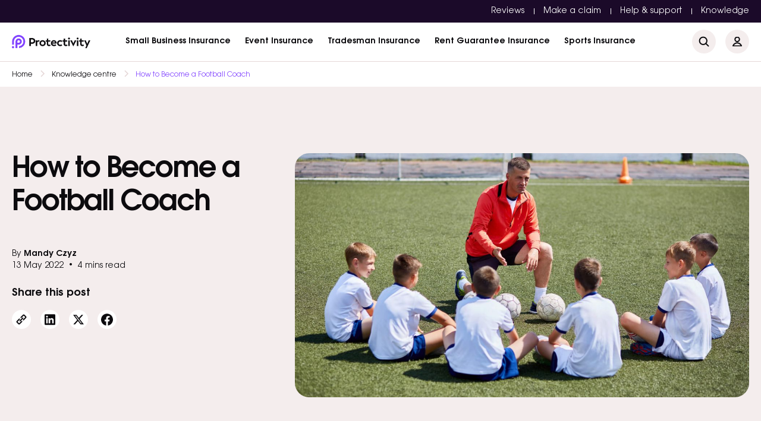

--- FILE ---
content_type: text/html; charset=UTF-8
request_url: https://www.protectivity.com/knowledge-centre/becoming-football-coach/
body_size: 20328
content:
<!doctype html><html lang="en-US"><head><meta charset="UTF-8"><meta name="viewport" content="width=device-width, initial-scale=1"><link rel="profile" href="https://gmpg.org/xfn/11"><meta name='robots' content='index, follow, max-image-preview:large, max-snippet:-1, max-video-preview:-1' /><style>img:is([sizes="auto" i], [sizes^="auto," i]) { contain-intrinsic-size: 3000px 1500px }</style> <script id="cookieyes" type="text/javascript" src="https://cdn-cookieyes.com/client_data/5325d69ca0a27dbe01df3510/script.js"></script> <title>How to Become a Football Coach - Protectivity</title><meta name="description" content="So, if football is your passion, why not inspire others by becoming a football coach? This blog gives you some pointers on how to become a football coach." /><link rel="canonical" href="https://www.protectivity.com/knowledge-centre/becoming-football-coach/" /><meta property="og:locale" content="en_US" /><meta property="og:type" content="article" /><meta property="og:title" content="How to Become a Football Coach - Protectivity" /><meta property="og:description" content="So, if football is your passion, why not inspire others by becoming a football coach? This blog gives you some pointers on how to become a football coach." /><meta property="og:url" content="https://www.protectivity.com/knowledge-centre/becoming-football-coach/" /><meta property="og:site_name" content="Protectivity" /><meta property="article:published_time" content="2022-05-13T09:00:06+00:00" /><meta property="article:modified_time" content="2025-01-14T11:39:36+00:00" /><meta property="og:image" content="https://www.protectivity.com/wp-content/uploads/2024/08/How-to-Become-a-Football-Coach.jpg" /><meta property="og:image:width" content="1254" /><meta property="og:image:height" content="675" /><meta property="og:image:type" content="image/jpeg" /><meta name="author" content="Stephanie Howey" /><meta name="twitter:card" content="summary_large_image" /><meta name="twitter:label1" content="Written by" /><meta name="twitter:data1" content="Stephanie Howey" /><meta name="twitter:label2" content="Est. reading time" /><meta name="twitter:data2" content="1 minute" /> <script type="application/ld+json" class="yoast-schema-graph">{"@context":"https://schema.org","@graph":[{"@type":"Article","@id":"https://www.protectivity.com/knowledge-centre/becoming-football-coach/#article","isPartOf":{"@id":"https://www.protectivity.com/knowledge-centre/becoming-football-coach/"},"author":{"name":"Stephanie Howey","@id":"https://www.protectivity.com/#/schema/person/6a8a242dad224315962d2cd0dcbf718b"},"headline":"How to Become a Football Coach","datePublished":"2022-05-13T09:00:06+00:00","dateModified":"2025-01-14T11:39:36+00:00","mainEntityOfPage":{"@id":"https://www.protectivity.com/knowledge-centre/becoming-football-coach/"},"wordCount":182,"publisher":{"@id":"https://www.protectivity.com/#organization"},"image":{"@id":"https://www.protectivity.com/knowledge-centre/becoming-football-coach/#primaryimage"},"thumbnailUrl":"https://www.protectivity.com/wp-content/uploads/2024/08/How-to-Become-a-Football-Coach.jpg","articleSection":["Personal Trainer","Business"],"inLanguage":"en-US"},{"@type":"WebPage","@id":"https://www.protectivity.com/knowledge-centre/becoming-football-coach/","url":"https://www.protectivity.com/knowledge-centre/becoming-football-coach/","name":"How to Become a Football Coach - Protectivity","isPartOf":{"@id":"https://www.protectivity.com/#website"},"primaryImageOfPage":{"@id":"https://www.protectivity.com/knowledge-centre/becoming-football-coach/#primaryimage"},"image":{"@id":"https://www.protectivity.com/knowledge-centre/becoming-football-coach/#primaryimage"},"thumbnailUrl":"https://www.protectivity.com/wp-content/uploads/2024/08/How-to-Become-a-Football-Coach.jpg","datePublished":"2022-05-13T09:00:06+00:00","dateModified":"2025-01-14T11:39:36+00:00","description":"So, if football is your passion, why not inspire others by becoming a football coach? This blog gives you some pointers on how to become a football coach.","breadcrumb":{"@id":"https://www.protectivity.com/knowledge-centre/becoming-football-coach/#breadcrumb"},"inLanguage":"en-US","potentialAction":[{"@type":"ReadAction","target":["https://www.protectivity.com/knowledge-centre/becoming-football-coach/"]}]},{"@type":"ImageObject","inLanguage":"en-US","@id":"https://www.protectivity.com/knowledge-centre/becoming-football-coach/#primaryimage","url":"https://www.protectivity.com/wp-content/uploads/2024/08/How-to-Become-a-Football-Coach.jpg","contentUrl":"https://www.protectivity.com/wp-content/uploads/2024/08/How-to-Become-a-Football-Coach.jpg","width":1254,"height":675},{"@type":"BreadcrumbList","@id":"https://www.protectivity.com/knowledge-centre/becoming-football-coach/#breadcrumb","itemListElement":[{"@type":"ListItem","position":1,"name":"Home","item":"https://www.protectivity.com/"},{"@type":"ListItem","position":2,"name":"How to Become a Football Coach"}]},{"@type":"WebSite","@id":"https://www.protectivity.com/#website","url":"https://www.protectivity.com/","name":"Protectivity","description":"Hassle Free Business Insurance","publisher":{"@id":"https://www.protectivity.com/#organization"},"potentialAction":[{"@type":"SearchAction","target":{"@type":"EntryPoint","urlTemplate":"https://www.protectivity.com/?s={search_term_string}"},"query-input":{"@type":"PropertyValueSpecification","valueRequired":true,"valueName":"search_term_string"}}],"inLanguage":"en-US"},{"@type":"Organization","@id":"https://www.protectivity.com/#organization","name":"Protectivity","url":"https://www.protectivity.com/","logo":{"@type":"ImageObject","inLanguage":"en-US","@id":"https://www.protectivity.com/#/schema/logo/image/","url":"https://www.protectivity.com/wp-content/uploads/2024/04/Primary-logo.png","contentUrl":"https://www.protectivity.com/wp-content/uploads/2024/04/Primary-logo.png","width":932,"height":171,"caption":"Protectivity"},"image":{"@id":"https://www.protectivity.com/#/schema/logo/image/"}},{"@type":"Person","@id":"https://www.protectivity.com/#/schema/person/6a8a242dad224315962d2cd0dcbf718b","name":"Stephanie Howey","image":{"@type":"ImageObject","inLanguage":"en-US","@id":"https://www.protectivity.com/#/schema/person/image/","url":"https://secure.gravatar.com/avatar/9eaaf52f780869596f7b3c150c6830d167d5f98c6efe3b17e958b093d81cacdd?s=96&d=mm&r=g","contentUrl":"https://secure.gravatar.com/avatar/9eaaf52f780869596f7b3c150c6830d167d5f98c6efe3b17e958b093d81cacdd?s=96&d=mm&r=g","caption":"Stephanie Howey"},"url":"https://www.protectivity.com/knowledge-centre/author/stephanie/"}]}</script> <link rel='dns-prefetch' href='//secure.protectivity.com' /><link rel="alternate" type="application/rss+xml" title="Protectivity &raquo; Feed" href="https://www.protectivity.com/feed/" /><link rel="alternate" type="application/rss+xml" title="Protectivity &raquo; Comments Feed" href="https://www.protectivity.com/comments/feed/" /> <script>window._wpemojiSettings = {"baseUrl":"https:\/\/s.w.org\/images\/core\/emoji\/16.0.1\/72x72\/","ext":".png","svgUrl":"https:\/\/s.w.org\/images\/core\/emoji\/16.0.1\/svg\/","svgExt":".svg","source":{"concatemoji":"https:\/\/www.protectivity.com\/wp-includes\/js\/wp-emoji-release.min.js?ver=6.8.3"}};
/*! This file is auto-generated */
!function(s,n){var o,i,e;function c(e){try{var t={supportTests:e,timestamp:(new Date).valueOf()};sessionStorage.setItem(o,JSON.stringify(t))}catch(e){}}function p(e,t,n){e.clearRect(0,0,e.canvas.width,e.canvas.height),e.fillText(t,0,0);var t=new Uint32Array(e.getImageData(0,0,e.canvas.width,e.canvas.height).data),a=(e.clearRect(0,0,e.canvas.width,e.canvas.height),e.fillText(n,0,0),new Uint32Array(e.getImageData(0,0,e.canvas.width,e.canvas.height).data));return t.every(function(e,t){return e===a[t]})}function u(e,t){e.clearRect(0,0,e.canvas.width,e.canvas.height),e.fillText(t,0,0);for(var n=e.getImageData(16,16,1,1),a=0;a<n.data.length;a++)if(0!==n.data[a])return!1;return!0}function f(e,t,n,a){switch(t){case"flag":return n(e,"\ud83c\udff3\ufe0f\u200d\u26a7\ufe0f","\ud83c\udff3\ufe0f\u200b\u26a7\ufe0f")?!1:!n(e,"\ud83c\udde8\ud83c\uddf6","\ud83c\udde8\u200b\ud83c\uddf6")&&!n(e,"\ud83c\udff4\udb40\udc67\udb40\udc62\udb40\udc65\udb40\udc6e\udb40\udc67\udb40\udc7f","\ud83c\udff4\u200b\udb40\udc67\u200b\udb40\udc62\u200b\udb40\udc65\u200b\udb40\udc6e\u200b\udb40\udc67\u200b\udb40\udc7f");case"emoji":return!a(e,"\ud83e\udedf")}return!1}function g(e,t,n,a){var r="undefined"!=typeof WorkerGlobalScope&&self instanceof WorkerGlobalScope?new OffscreenCanvas(300,150):s.createElement("canvas"),o=r.getContext("2d",{willReadFrequently:!0}),i=(o.textBaseline="top",o.font="600 32px Arial",{});return e.forEach(function(e){i[e]=t(o,e,n,a)}),i}function t(e){var t=s.createElement("script");t.src=e,t.defer=!0,s.head.appendChild(t)}"undefined"!=typeof Promise&&(o="wpEmojiSettingsSupports",i=["flag","emoji"],n.supports={everything:!0,everythingExceptFlag:!0},e=new Promise(function(e){s.addEventListener("DOMContentLoaded",e,{once:!0})}),new Promise(function(t){var n=function(){try{var e=JSON.parse(sessionStorage.getItem(o));if("object"==typeof e&&"number"==typeof e.timestamp&&(new Date).valueOf()<e.timestamp+604800&&"object"==typeof e.supportTests)return e.supportTests}catch(e){}return null}();if(!n){if("undefined"!=typeof Worker&&"undefined"!=typeof OffscreenCanvas&&"undefined"!=typeof URL&&URL.createObjectURL&&"undefined"!=typeof Blob)try{var e="postMessage("+g.toString()+"("+[JSON.stringify(i),f.toString(),p.toString(),u.toString()].join(",")+"));",a=new Blob([e],{type:"text/javascript"}),r=new Worker(URL.createObjectURL(a),{name:"wpTestEmojiSupports"});return void(r.onmessage=function(e){c(n=e.data),r.terminate(),t(n)})}catch(e){}c(n=g(i,f,p,u))}t(n)}).then(function(e){for(var t in e)n.supports[t]=e[t],n.supports.everything=n.supports.everything&&n.supports[t],"flag"!==t&&(n.supports.everythingExceptFlag=n.supports.everythingExceptFlag&&n.supports[t]);n.supports.everythingExceptFlag=n.supports.everythingExceptFlag&&!n.supports.flag,n.DOMReady=!1,n.readyCallback=function(){n.DOMReady=!0}}).then(function(){return e}).then(function(){var e;n.supports.everything||(n.readyCallback(),(e=n.source||{}).concatemoji?t(e.concatemoji):e.wpemoji&&e.twemoji&&(t(e.twemoji),t(e.wpemoji)))}))}((window,document),window._wpemojiSettings);</script> <link rel='stylesheet' id='starpeak_engine_style-css' href='https://www.protectivity.com/wp-content/cache/autoptimize/css/autoptimize_single_8334c7f2ae0d2cebd7a7859a92713308.css?ver=6.8.3' type='text/css' media='all' /><style id='wp-emoji-styles-inline-css' type='text/css'>img.wp-smiley, img.emoji {
		display: inline !important;
		border: none !important;
		box-shadow: none !important;
		height: 1em !important;
		width: 1em !important;
		margin: 0 0.07em !important;
		vertical-align: -0.1em !important;
		background: none !important;
		padding: 0 !important;
	}</style><style id='classic-theme-styles-inline-css' type='text/css'>/*! This file is auto-generated */
.wp-block-button__link{color:#fff;background-color:#32373c;border-radius:9999px;box-shadow:none;text-decoration:none;padding:calc(.667em + 2px) calc(1.333em + 2px);font-size:1.125em}.wp-block-file__button{background:#32373c;color:#fff;text-decoration:none}</style><style id='global-styles-inline-css' type='text/css'>:root{--wp--preset--aspect-ratio--square: 1;--wp--preset--aspect-ratio--4-3: 4/3;--wp--preset--aspect-ratio--3-4: 3/4;--wp--preset--aspect-ratio--3-2: 3/2;--wp--preset--aspect-ratio--2-3: 2/3;--wp--preset--aspect-ratio--16-9: 16/9;--wp--preset--aspect-ratio--9-16: 9/16;--wp--preset--color--black: #000000;--wp--preset--color--cyan-bluish-gray: #abb8c3;--wp--preset--color--white: #ffffff;--wp--preset--color--pale-pink: #f78da7;--wp--preset--color--vivid-red: #cf2e2e;--wp--preset--color--luminous-vivid-orange: #ff6900;--wp--preset--color--luminous-vivid-amber: #fcb900;--wp--preset--color--light-green-cyan: #7bdcb5;--wp--preset--color--vivid-green-cyan: #00d084;--wp--preset--color--pale-cyan-blue: #8ed1fc;--wp--preset--color--vivid-cyan-blue: #0693e3;--wp--preset--color--vivid-purple: #9b51e0;--wp--preset--gradient--vivid-cyan-blue-to-vivid-purple: linear-gradient(135deg,rgba(6,147,227,1) 0%,rgb(155,81,224) 100%);--wp--preset--gradient--light-green-cyan-to-vivid-green-cyan: linear-gradient(135deg,rgb(122,220,180) 0%,rgb(0,208,130) 100%);--wp--preset--gradient--luminous-vivid-amber-to-luminous-vivid-orange: linear-gradient(135deg,rgba(252,185,0,1) 0%,rgba(255,105,0,1) 100%);--wp--preset--gradient--luminous-vivid-orange-to-vivid-red: linear-gradient(135deg,rgba(255,105,0,1) 0%,rgb(207,46,46) 100%);--wp--preset--gradient--very-light-gray-to-cyan-bluish-gray: linear-gradient(135deg,rgb(238,238,238) 0%,rgb(169,184,195) 100%);--wp--preset--gradient--cool-to-warm-spectrum: linear-gradient(135deg,rgb(74,234,220) 0%,rgb(151,120,209) 20%,rgb(207,42,186) 40%,rgb(238,44,130) 60%,rgb(251,105,98) 80%,rgb(254,248,76) 100%);--wp--preset--gradient--blush-light-purple: linear-gradient(135deg,rgb(255,206,236) 0%,rgb(152,150,240) 100%);--wp--preset--gradient--blush-bordeaux: linear-gradient(135deg,rgb(254,205,165) 0%,rgb(254,45,45) 50%,rgb(107,0,62) 100%);--wp--preset--gradient--luminous-dusk: linear-gradient(135deg,rgb(255,203,112) 0%,rgb(199,81,192) 50%,rgb(65,88,208) 100%);--wp--preset--gradient--pale-ocean: linear-gradient(135deg,rgb(255,245,203) 0%,rgb(182,227,212) 50%,rgb(51,167,181) 100%);--wp--preset--gradient--electric-grass: linear-gradient(135deg,rgb(202,248,128) 0%,rgb(113,206,126) 100%);--wp--preset--gradient--midnight: linear-gradient(135deg,rgb(2,3,129) 0%,rgb(40,116,252) 100%);--wp--preset--font-size--small: 13px;--wp--preset--font-size--medium: 20px;--wp--preset--font-size--large: 36px;--wp--preset--font-size--x-large: 42px;--wp--preset--spacing--20: 0.44rem;--wp--preset--spacing--30: 0.67rem;--wp--preset--spacing--40: 1rem;--wp--preset--spacing--50: 1.5rem;--wp--preset--spacing--60: 2.25rem;--wp--preset--spacing--70: 3.38rem;--wp--preset--spacing--80: 5.06rem;--wp--preset--shadow--natural: 6px 6px 9px rgba(0, 0, 0, 0.2);--wp--preset--shadow--deep: 12px 12px 50px rgba(0, 0, 0, 0.4);--wp--preset--shadow--sharp: 6px 6px 0px rgba(0, 0, 0, 0.2);--wp--preset--shadow--outlined: 6px 6px 0px -3px rgba(255, 255, 255, 1), 6px 6px rgba(0, 0, 0, 1);--wp--preset--shadow--crisp: 6px 6px 0px rgba(0, 0, 0, 1);}:where(.is-layout-flex){gap: 0.5em;}:where(.is-layout-grid){gap: 0.5em;}body .is-layout-flex{display: flex;}.is-layout-flex{flex-wrap: wrap;align-items: center;}.is-layout-flex > :is(*, div){margin: 0;}body .is-layout-grid{display: grid;}.is-layout-grid > :is(*, div){margin: 0;}:where(.wp-block-columns.is-layout-flex){gap: 2em;}:where(.wp-block-columns.is-layout-grid){gap: 2em;}:where(.wp-block-post-template.is-layout-flex){gap: 1.25em;}:where(.wp-block-post-template.is-layout-grid){gap: 1.25em;}.has-black-color{color: var(--wp--preset--color--black) !important;}.has-cyan-bluish-gray-color{color: var(--wp--preset--color--cyan-bluish-gray) !important;}.has-white-color{color: var(--wp--preset--color--white) !important;}.has-pale-pink-color{color: var(--wp--preset--color--pale-pink) !important;}.has-vivid-red-color{color: var(--wp--preset--color--vivid-red) !important;}.has-luminous-vivid-orange-color{color: var(--wp--preset--color--luminous-vivid-orange) !important;}.has-luminous-vivid-amber-color{color: var(--wp--preset--color--luminous-vivid-amber) !important;}.has-light-green-cyan-color{color: var(--wp--preset--color--light-green-cyan) !important;}.has-vivid-green-cyan-color{color: var(--wp--preset--color--vivid-green-cyan) !important;}.has-pale-cyan-blue-color{color: var(--wp--preset--color--pale-cyan-blue) !important;}.has-vivid-cyan-blue-color{color: var(--wp--preset--color--vivid-cyan-blue) !important;}.has-vivid-purple-color{color: var(--wp--preset--color--vivid-purple) !important;}.has-black-background-color{background-color: var(--wp--preset--color--black) !important;}.has-cyan-bluish-gray-background-color{background-color: var(--wp--preset--color--cyan-bluish-gray) !important;}.has-white-background-color{background-color: var(--wp--preset--color--white) !important;}.has-pale-pink-background-color{background-color: var(--wp--preset--color--pale-pink) !important;}.has-vivid-red-background-color{background-color: var(--wp--preset--color--vivid-red) !important;}.has-luminous-vivid-orange-background-color{background-color: var(--wp--preset--color--luminous-vivid-orange) !important;}.has-luminous-vivid-amber-background-color{background-color: var(--wp--preset--color--luminous-vivid-amber) !important;}.has-light-green-cyan-background-color{background-color: var(--wp--preset--color--light-green-cyan) !important;}.has-vivid-green-cyan-background-color{background-color: var(--wp--preset--color--vivid-green-cyan) !important;}.has-pale-cyan-blue-background-color{background-color: var(--wp--preset--color--pale-cyan-blue) !important;}.has-vivid-cyan-blue-background-color{background-color: var(--wp--preset--color--vivid-cyan-blue) !important;}.has-vivid-purple-background-color{background-color: var(--wp--preset--color--vivid-purple) !important;}.has-black-border-color{border-color: var(--wp--preset--color--black) !important;}.has-cyan-bluish-gray-border-color{border-color: var(--wp--preset--color--cyan-bluish-gray) !important;}.has-white-border-color{border-color: var(--wp--preset--color--white) !important;}.has-pale-pink-border-color{border-color: var(--wp--preset--color--pale-pink) !important;}.has-vivid-red-border-color{border-color: var(--wp--preset--color--vivid-red) !important;}.has-luminous-vivid-orange-border-color{border-color: var(--wp--preset--color--luminous-vivid-orange) !important;}.has-luminous-vivid-amber-border-color{border-color: var(--wp--preset--color--luminous-vivid-amber) !important;}.has-light-green-cyan-border-color{border-color: var(--wp--preset--color--light-green-cyan) !important;}.has-vivid-green-cyan-border-color{border-color: var(--wp--preset--color--vivid-green-cyan) !important;}.has-pale-cyan-blue-border-color{border-color: var(--wp--preset--color--pale-cyan-blue) !important;}.has-vivid-cyan-blue-border-color{border-color: var(--wp--preset--color--vivid-cyan-blue) !important;}.has-vivid-purple-border-color{border-color: var(--wp--preset--color--vivid-purple) !important;}.has-vivid-cyan-blue-to-vivid-purple-gradient-background{background: var(--wp--preset--gradient--vivid-cyan-blue-to-vivid-purple) !important;}.has-light-green-cyan-to-vivid-green-cyan-gradient-background{background: var(--wp--preset--gradient--light-green-cyan-to-vivid-green-cyan) !important;}.has-luminous-vivid-amber-to-luminous-vivid-orange-gradient-background{background: var(--wp--preset--gradient--luminous-vivid-amber-to-luminous-vivid-orange) !important;}.has-luminous-vivid-orange-to-vivid-red-gradient-background{background: var(--wp--preset--gradient--luminous-vivid-orange-to-vivid-red) !important;}.has-very-light-gray-to-cyan-bluish-gray-gradient-background{background: var(--wp--preset--gradient--very-light-gray-to-cyan-bluish-gray) !important;}.has-cool-to-warm-spectrum-gradient-background{background: var(--wp--preset--gradient--cool-to-warm-spectrum) !important;}.has-blush-light-purple-gradient-background{background: var(--wp--preset--gradient--blush-light-purple) !important;}.has-blush-bordeaux-gradient-background{background: var(--wp--preset--gradient--blush-bordeaux) !important;}.has-luminous-dusk-gradient-background{background: var(--wp--preset--gradient--luminous-dusk) !important;}.has-pale-ocean-gradient-background{background: var(--wp--preset--gradient--pale-ocean) !important;}.has-electric-grass-gradient-background{background: var(--wp--preset--gradient--electric-grass) !important;}.has-midnight-gradient-background{background: var(--wp--preset--gradient--midnight) !important;}.has-small-font-size{font-size: var(--wp--preset--font-size--small) !important;}.has-medium-font-size{font-size: var(--wp--preset--font-size--medium) !important;}.has-large-font-size{font-size: var(--wp--preset--font-size--large) !important;}.has-x-large-font-size{font-size: var(--wp--preset--font-size--x-large) !important;}
:where(.wp-block-post-template.is-layout-flex){gap: 1.25em;}:where(.wp-block-post-template.is-layout-grid){gap: 1.25em;}
:where(.wp-block-columns.is-layout-flex){gap: 2em;}:where(.wp-block-columns.is-layout-grid){gap: 2em;}
:root :where(.wp-block-pullquote){font-size: 1.5em;line-height: 1.6;}</style><link rel='stylesheet' id='protectivity-2024-style-css' href='https://www.protectivity.com/wp-content/cache/autoptimize/css/autoptimize_single_fd3ec6fb5b191351bff0bfcd87e26353.css?ver=1.0.0' type='text/css' media='all' /><link rel='stylesheet' id='swiperjs-css' href='https://www.protectivity.com/wp-content/themes/protectivity-2024/js/swiperjs/swiper-bundle.min.css?ver=6.8.3' type='text/css' media='all' /><link rel='stylesheet' id='select2-css' href='https://www.protectivity.com/wp-content/themes/protectivity-2024/js/select2/select2.min.css?ver=6.8.3' type='text/css' media='all' /> <script defer src="https://www.protectivity.com/wp-includes/js/jquery/jquery.min.js?ver=3.7.1" id="jquery-core-js"></script> <script defer src="https://www.protectivity.com/wp-includes/js/jquery/jquery-migrate.min.js?ver=3.4.1" id="jquery-migrate-js"></script> <script defer src="https://www.protectivity.com/wp-content/themes/protectivity-2024/js/swiperjs/swiper-bundle.min.js?ver=6.8.3" id="swiper-js-js"></script> <script defer src="https://www.protectivity.com/wp-content/themes/protectivity-2024/js/select2/select2.min.js?ver=6.8.3" id="select2-js-js"></script> <link rel="https://api.w.org/" href="https://www.protectivity.com/wp-json/" /><link rel="alternate" title="JSON" type="application/json" href="https://www.protectivity.com/wp-json/wp/v2/posts/4120" /><link rel="EditURI" type="application/rsd+xml" title="RSD" href="https://www.protectivity.com/xmlrpc.php?rsd" /><meta name="generator" content="WordPress 6.8.3" /><link rel='shortlink' href='https://www.protectivity.com/?p=4120' /><link rel="alternate" title="oEmbed (JSON)" type="application/json+oembed" href="https://www.protectivity.com/wp-json/oembed/1.0/embed?url=https%3A%2F%2Fwww.protectivity.com%2Fknowledge-centre%2Fbecoming-football-coach%2F" /><link rel="alternate" title="oEmbed (XML)" type="text/xml+oembed" href="https://www.protectivity.com/wp-json/oembed/1.0/embed?url=https%3A%2F%2Fwww.protectivity.com%2Fknowledge-centre%2Fbecoming-football-coach%2F&#038;format=xml" /><meta name="msvalidate.01" content="E0E20463C8ADA529249467A86FA0EF34" /><meta name="google-site-verification" content="H0HU9oo3ZzwB4TUQFwU_7I4Lo_W628AfiB0WHtQEy2A" />  <script defer src="https://www.googletagmanager.com/gtag/js?id=G-EZ7KBGLRGH"></script> <script>window.dataLayer = window.dataLayer || [];
  function gtag(){dataLayer.push(arguments);}
  gtag('js', new Date());

  gtag('config', 'G-EZ7KBGLRGH');</script> <script type="text/javascript">(function(c,l,a,r,i,t,y){
        c[a]=c[a]||function(){(c[a].q=c[a].q||[]).push(arguments)};
        t=l.createElement(r);t.async=1;t.src="https://www.clarity.ms/tag/"+i;
        y=l.getElementsByTagName(r)[0];y.parentNode.insertBefore(t,y);
    })(window, document, "clarity", "script", "o5ltic1hfg");</script> <script>function gtag_report_conversion(url) {
  var callback = function () {
    if (typeof(url) != 'undefined') {
      window.location = url;
    }
  };
  gtag('event', 'conversion', {
      'send_to': 'AW-842845329/2K9iCPWsi4EaEJGZ85ED',
      'event_callback': callback
  });
  return false;
}</script> <script>(function(w,d,t,r,u){var f,n,i;w[u]=w[u]||[],f=function(){var o={ti:"5475124", enableAutoSpaTracking: true};o.q=w[u],w[u]=new UET(o),w[u].push("pageLoad")},n=d.createElement(t),n.src=r,n.async=1,n.onload=n.onreadystatechange=function(){var s=this.readyState;s&&s!=="loaded"&&s!=="complete"||(f(),n.onload=n.onreadystatechange=null)},i=d.getElementsByTagName(t)[0],i.parentNode.insertBefore(n,i)})(window,document,"script","//bat.bing.com/bat.js","uetq");</script><noscript><style>.lazyload[data-src]{display:none !important;}</style></noscript><style>.lazyload{background-image:none !important;}.lazyload:before{background-image:none !important;}</style><link rel="icon" href="https://www.protectivity.com/wp-content/uploads/2024/04/favicon-150x150.png" sizes="32x32" /><link rel="icon" href="https://www.protectivity.com/wp-content/uploads/2024/04/favicon-300x300.png" sizes="192x192" /><link rel="apple-touch-icon" href="https://www.protectivity.com/wp-content/uploads/2024/04/favicon-300x300.png" /><meta name="msapplication-TileImage" content="https://www.protectivity.com/wp-content/uploads/2024/04/favicon-300x300.png" /> <script defer src="https://api.feefo.com/api/javascript/protectivity" async></script> <link rel="preload" href="/wp-content/themes/protectivity-2024/fonts/itcavantgardeprobk.woff2" as="font" type="font/woff2" crossorigin><link rel="preload" href="/wp-content/themes/protectivity-2024/fonts/itcavantgardeprodemi.woff2" as="font" type="font/woff2" crossorigin><link rel="preload" href="/wp-content/themes/protectivity-2024/fonts/itcavantgardepromd.woff2" as="font" type="font/woff2" crossorigin></head><body class="wp-singular post-template-default single single-post postid-4120 single-format-standard wp-custom-logo wp-theme-protectivity-2024  initial-page-load"><div id="page" class="site"><header id="masthead" class="site-header fixed-header"><div class="header-top hide--tab"><div class="container"><nav id="top-navigation" class="top-navigation flex-row"><div class="menu-top-menu-container"><ul id="top-menu" class="menu"><li id="menu-item-870" class="menu-item menu-item-type-post_type menu-item-object-page menu-item-870"><a href="https://www.protectivity.com/reviews/">Reviews</a></li><li id="menu-item-871" class="menu-item menu-item-type-post_type menu-item-object-page menu-item-871"><a href="https://www.protectivity.com/claims/">Make a claim</a></li><li id="menu-item-872" class="menu-item menu-item-type-post_type menu-item-object-page menu-item-872"><a href="https://www.protectivity.com/help-and-support/">Help &#038; support</a></li><li id="menu-item-873" class="menu-item menu-item-type-post_type menu-item-object-page menu-item-873"><a href="https://www.protectivity.com/knowledge-centre/">Knowledge</a></li></ul></div></nav></div></div><div class="header-main"><div class="container"><div class="flex-row header-main-row aic jcsb"><div class="header-left"><div class="logo-container"><div class="hide--mob" class="skip-lazy"> <a href="https://www.protectivity.com/" class="custom-logo-link" rel="home"><img width="932" height="171" src="https://www.protectivity.com/wp-content/uploads/2024/04/Primary-logo.png" class="custom-logo" alt="Protectivity Logo" decoding="async" fetchpriority="high" srcset="https://www.protectivity.com/wp-content/uploads/2024/04/Primary-logo.png 932w, https://www.protectivity.com/wp-content/uploads/2024/04/Primary-logo-300x55.png 300w, https://www.protectivity.com/wp-content/uploads/2024/04/Primary-logo-768x141.png 768w" sizes="(max-width: 932px) 100vw, 932px" /></a></div><div class="show--mob"><div class="mob-logo-wrap"> <a href="/" class="custom-logo-link" rel="home"> <img src="https://www.protectivity.com/wp-content/uploads/2024/04/Primary-logo.png" class="custom-logo mobile-logo skip-lazy" alt="Protectivity Logo Small" /> </a></div></div></div></div><div class="header-center"><nav id="site-navigation" class="main-navigation"><div class="menu-main-menu-container"><ul id="main-menu" class="menu"><li id="menu-item-23" class="menu-item menu-item-type-custom menu-item-object-custom menu-item-has-children menu-item-23"><a href="#">Small Business Insurance</a><ul class="sub-menu"><li id="menu-item-654" class="menu-item menu-item-type-custom menu-item-object-custom menu-item-has-children menu-item-654"><a href="#">Pet Care</a><ul class="sub-menu"><li id="menu-item-655" class="menu-item menu-item-type-custom menu-item-object-custom menu-item-655"><a href="https://www.protectivity.com/product/pet-business-insurance/">Pet business insurance</a></li><li id="menu-item-656" class="menu-item menu-item-type-custom menu-item-object-custom menu-item-656"><a href="https://www.protectivity.com/product/dog-walking-insurance/">Dog walking insurance</a></li><li id="menu-item-657" class="menu-item menu-item-type-custom menu-item-object-custom menu-item-657"><a href="https://www.protectivity.com/product/dog-grooming-insurance/">Dog grooming insurance</a></li><li id="menu-item-658" class="menu-item menu-item-type-custom menu-item-object-custom menu-item-658"><a href="https://www.protectivity.com/product/pet-sitting-insurance/">Pet sitting insurance</a></li><li id="menu-item-659" class="menu-item menu-item-type-custom menu-item-object-custom menu-item-659"><a href="https://www.protectivity.com/product/dog-trainer-and-pet-behaviourist-insurance/">Dog trainer &#038; Behaviourist insurance</a></li></ul></li><li id="menu-item-666" class="menu-item menu-item-type-custom menu-item-object-custom menu-item-has-children menu-item-666"><a href="#">Hair, Beauty &#038; Therapy</a><ul class="sub-menu"><li id="menu-item-667" class="menu-item menu-item-type-custom menu-item-object-custom menu-item-667"><a href="https://www.protectivity.com/product/hairdressing-insurance/">Hairdressing insurance</a></li><li id="menu-item-668" class="menu-item menu-item-type-custom menu-item-object-custom menu-item-668"><a href="https://www.protectivity.com/product/barber-insurance/">Barber insurance</a></li><li id="menu-item-10987" class="menu-item menu-item-type-custom menu-item-object-custom menu-item-10987"><a href="https://www.protectivity.com/product/salon-insurance/">Hair Salon insurance</a></li><li id="menu-item-669" class="menu-item menu-item-type-custom menu-item-object-custom menu-item-669"><a href="https://www.protectivity.com/product/therapist-insurance/">Therapist insurance</a></li><li id="menu-item-670" class="menu-item menu-item-type-custom menu-item-object-custom menu-item-670"><a href="https://www.protectivity.com/product/counselling-insurance/">Counselling insurance</a></li><li id="menu-item-11573" class="menu-item menu-item-type-custom menu-item-object-custom menu-item-11573"><a href="https://www.protectivity.com/product/beauty-therapist-insurance/">Beauty Therapist insurance</a></li><li id="menu-item-671" class="menu-item menu-item-type-custom menu-item-object-custom menu-item-671"><a href="https://www.protectivity.com/product/massage-therapy-insurance/">Massage therapy insurance</a></li><li id="menu-item-672" class="menu-item menu-item-type-custom menu-item-object-custom menu-item-672"><a href="https://www.protectivity.com/product/nail-technician-insurance/">Nail technicians insurance</a></li><li id="menu-item-673" class="menu-item menu-item-type-custom menu-item-object-custom menu-item-673"><a href="https://www.protectivity.com/product/make-up-artist-insurance/">Make-up artists insurance</a></li><li id="menu-item-12718" class="menu-item menu-item-type-custom menu-item-object-custom menu-item-12718"><a href="https://www.protectivity.com/product/holistic-insurance/">Holistic therapy insurance</a></li></ul></li><li id="menu-item-12125" class="menu-item menu-item-type-custom menu-item-object-custom menu-item-has-children menu-item-12125"><a href="#">Creatives</a><ul class="sub-menu"><li id="menu-item-11845" class="menu-item menu-item-type-custom menu-item-object-custom menu-item-11845"><a href="https://www.protectivity.com/product/creatives-insurance/">Creatives insurance</a></li><li id="menu-item-11817" class="menu-item menu-item-type-custom menu-item-object-custom menu-item-11817"><a href="https://www.protectivity.com/product/photographer-insurance/">Photographer insurance</a></li><li id="menu-item-12126" class="menu-item menu-item-type-custom menu-item-object-custom menu-item-12126"><a href="https://www.protectivity.com/product/graphic-designer-insurance/">Graphic designer insurance</a></li><li id="menu-item-12127" class="menu-item menu-item-type-custom menu-item-object-custom menu-item-12127"><a href="https://www.protectivity.com/product/interior-design-liability-insurance/">Interior designer insurance</a></li><li id="menu-item-12650" class="menu-item menu-item-type-custom menu-item-object-custom menu-item-12650"><a href="https://www.protectivity.com/product/web-designer-insurance/">Web Designer Insurance</a></li><li id="menu-item-12651" class="menu-item menu-item-type-custom menu-item-object-custom menu-item-12651"><a href="https://www.protectivity.com/product/videographer-insurance/">Videographer insurance</a></li><li id="menu-item-12652" class="menu-item menu-item-type-custom menu-item-object-custom menu-item-12652"><a href="https://www.protectivity.com/product/marketing-agency-insurance/">Marketing agency insurance</a></li><li id="menu-item-12653" class="menu-item menu-item-type-custom menu-item-object-custom menu-item-12653"><a href="https://www.protectivity.com/product/movie-production-insurance/">Film production insurance</a></li><li id="menu-item-12654" class="menu-item menu-item-type-custom menu-item-object-custom menu-item-12654"><a href="https://www.protectivity.com/product/sound-engineer-insurance/">Sound engineer insurance</a></li><li id="menu-item-12655" class="menu-item menu-item-type-custom menu-item-object-custom menu-item-12655"><a href="https://www.protectivity.com/product/authors-insurance/">Authors insurance</a></li></ul></li><li id="menu-item-12117" class="menu-item menu-item-type-custom menu-item-object-custom menu-item-has-children menu-item-12117"><a href="#">Sports Business</a><ul class="sub-menu"><li id="menu-item-675" class="menu-item menu-item-type-custom menu-item-object-custom menu-item-675"><a href="https://www.protectivity.com/product/personal-trainer-insurance/">Personal trainer insurance</a></li><li id="menu-item-676" class="menu-item menu-item-type-custom menu-item-object-custom menu-item-676"><a href="https://www.protectivity.com/product/fitness-instructor-insurance/">Fitness instructor insurance</a></li><li id="menu-item-677" class="menu-item menu-item-type-custom menu-item-object-custom menu-item-677"><a href="https://www.protectivity.com/product/instructor-and-coaches-insurance/">Sports coaching insurance</a></li><li id="menu-item-678" class="menu-item menu-item-type-custom menu-item-object-custom menu-item-678"><a href="https://www.protectivity.com/product/gym-insurance/">Gym insurance</a></li><li id="menu-item-679" class="menu-item menu-item-type-custom menu-item-object-custom menu-item-679"><a href="https://www.protectivity.com/product/sports-club-insurance/">Sports club insurance</a></li><li id="menu-item-680" class="menu-item menu-item-type-custom menu-item-object-custom menu-item-680"><a href="https://www.protectivity.com/product/martial-arts-club-insurance/">Martial arts insurance</a></li></ul></li><li id="menu-item-681" class="menu-item menu-item-type-custom menu-item-object-custom menu-item-has-children menu-item-681"><a href="#">Other Professions</a><ul class="sub-menu"><li id="menu-item-684" class="menu-item menu-item-type-custom menu-item-object-custom menu-item-684"><a href="https://www.protectivity.com/product/catering-insurance/">Catering insurance</a></li><li id="menu-item-12719" class="menu-item menu-item-type-custom menu-item-object-custom menu-item-12719"><a href="https://www.protectivity.com/product/catering-van-insurance/">Catering van insurance</a></li><li id="menu-item-682" class="menu-item menu-item-type-custom menu-item-object-custom menu-item-682"><a href="https://www.protectivity.com/product/cleaning-insurance/">Cleaners insurance</a></li><li id="menu-item-12128" class="menu-item menu-item-type-custom menu-item-object-custom menu-item-12128"><a href="https://www.protectivity.com/product/window-cleaning-insurance/">Window cleaning insurance</a></li><li id="menu-item-683" class="menu-item menu-item-type-custom menu-item-object-custom menu-item-683"><a href="https://www.protectivity.com/product/crafters-insurance/">Crafters insurance</a></li><li id="menu-item-12049" class="menu-item menu-item-type-custom menu-item-object-custom menu-item-12049"><a href="https://www.protectivity.com/product/florist-insurance/">Florist insurance</a></li><li id="menu-item-12720" class="menu-item menu-item-type-custom menu-item-object-custom menu-item-12720"><a href="https://www.protectivity.com/product/home-bakery-liability-insurance/">Home bakery insurance</a></li></ul></li></ul></li><li id="menu-item-686" class="menu-item menu-item-type-custom menu-item-object-custom menu-item-has-children menu-item-686"><a href="#">Event Insurance</a><ul class="sub-menu"><li id="menu-item-24" class="menu-item menu-item-type-custom menu-item-object-custom menu-item-has-children menu-item-24"><a href="#">Event Organisers</a><ul class="sub-menu"><li id="menu-item-687" class="menu-item menu-item-type-custom menu-item-object-custom menu-item-687"><a href="https://www.protectivity.com/product/event-insurance/">Event insurance</a></li><li id="menu-item-1205" class="menu-item menu-item-type-custom menu-item-object-custom menu-item-1205"><a href="https://www.protectivity.com/product/one-off-event-insurance/">One-Off event insurance</a></li><li id="menu-item-6058" class="menu-item menu-item-type-custom menu-item-object-custom menu-item-6058"><a href="https://www.protectivity.com/product/event-cancellation-insurance/">Event Cancellation Insurance</a></li></ul></li><li id="menu-item-1206" class="menu-item menu-item-type-custom menu-item-object-custom menu-item-has-children menu-item-1206"><a href="#">Stallholders</a><ul class="sub-menu"><li id="menu-item-1208" class="menu-item menu-item-type-custom menu-item-object-custom menu-item-1208"><a href="https://www.protectivity.com/product/stallholder-insurance/">Stallholders insurance</a></li></ul></li><li id="menu-item-1207" class="menu-item menu-item-type-custom menu-item-object-custom menu-item-has-children menu-item-1207"><a href="#">Performers</a><ul class="sub-menu"><li id="menu-item-1211" class="menu-item menu-item-type-custom menu-item-object-custom menu-item-1211"><a href="https://www.protectivity.com/product/insurance-for-performers-and-entertainers/">Performers &#038; Entertainers insurance</a></li><li id="menu-item-1210" class="menu-item menu-item-type-custom menu-item-object-custom menu-item-1210"><a href="https://www.protectivity.com/product/musicians-insurance/">Musicians insurance</a></li><li id="menu-item-1209" class="menu-item menu-item-type-custom menu-item-object-custom menu-item-1209"><a href="https://www.protectivity.com/product/public-liability-insurance-for-djs/">DJ insurance</a></li></ul></li><li id="menu-item-1212" class="menu-item menu-item-type-custom menu-item-object-custom menu-item-has-children menu-item-1212"><a href="#">Special Events</a><ul class="sub-menu"><li id="menu-item-1214" class="menu-item menu-item-type-custom menu-item-object-custom menu-item-1214"><a href="https://www.protectivity.com/product/party-insurance/">Party insurance</a></li><li id="menu-item-6059" class="menu-item menu-item-type-custom menu-item-object-custom menu-item-6059"><a href="https://www.protectivity.com/product/fete-insurance/">Fete insurance</a></li><li id="menu-item-6060" class="menu-item menu-item-type-custom menu-item-object-custom menu-item-6060"><a href="https://www.protectivity.com/product/public-liability-insurance-for-weddings/">Wedding public liability insurance</a></li><li id="menu-item-1213" class="menu-item menu-item-type-custom menu-item-object-custom menu-item-1213"><a href="https://www.protectivity.com/product/craft-fair-insurance/">Craft fair insurance</a></li><li id="menu-item-1215" class="menu-item menu-item-type-custom menu-item-object-custom menu-item-1215"><a href="https://www.protectivity.com/product/sports-event-insurance/">Sports event insurance</a></li><li id="menu-item-1217" class="menu-item menu-item-type-custom menu-item-object-custom menu-item-1217"><a href="https://www.protectivity.com/product/festival-insurance/">Festival insurance</a></li><li id="menu-item-1216" class="menu-item menu-item-type-custom menu-item-object-custom menu-item-1216"><a href="https://www.protectivity.com/product/christmas-lights-insurance/">Christmas light insurance</a></li></ul></li></ul></li><li id="menu-item-660" class="menu-item menu-item-type-custom menu-item-object-custom menu-item-has-children menu-item-660"><a href="#">Tradesman Insurance</a><ul class="sub-menu"><li id="menu-item-5378" class="menu-item menu-item-type-custom menu-item-object-custom menu-item-has-children menu-item-5378"><a href="#">Trades</a><ul class="sub-menu"><li id="menu-item-5377" class="menu-item menu-item-type-custom menu-item-object-custom menu-item-5377"><a href="https://www.protectivity.com/product/tradesman-insurance/">Tradesman insurance</a></li><li id="menu-item-661" class="menu-item menu-item-type-custom menu-item-object-custom menu-item-661"><a href="https://www.protectivity.com/product/builders-insurance/">Builders insurance</a></li><li id="menu-item-662" class="menu-item menu-item-type-custom menu-item-object-custom menu-item-662"><a href="https://www.protectivity.com/product/electricians-insurance/">Electricians insurance</a></li><li id="menu-item-663" class="menu-item menu-item-type-custom menu-item-object-custom menu-item-663"><a href="https://www.protectivity.com/product/carpenters-insurance/">Carpenters insurance</a></li><li id="menu-item-664" class="menu-item menu-item-type-custom menu-item-object-custom menu-item-664"><a href="https://www.protectivity.com/product/bricklayers-insurance/">Bricklayers insurance</a></li><li id="menu-item-665" class="menu-item menu-item-type-custom menu-item-object-custom menu-item-665"><a href="https://www.protectivity.com/product/painter-decorator-insurance/">Painters &#038; Decorators insurance</a></li><li id="menu-item-8236" class="menu-item menu-item-type-custom menu-item-object-custom menu-item-8236"><a href="https://www.protectivity.com/product/plasterers-insurance/">Plasterers insurance</a></li><li id="menu-item-9062" class="menu-item menu-item-type-custom menu-item-object-custom menu-item-9062"><a href="https://www.protectivity.com/product/tools-insurance/">Tools insurance</a></li></ul></li></ul></li><li id="menu-item-25" class="menu-item menu-item-type-custom menu-item-object-custom menu-item-has-children menu-item-25"><a href="#">Rent Guarantee Insurance</a><ul class="sub-menu"><li id="menu-item-796" class="menu-item menu-item-type-custom menu-item-object-custom menu-item-has-children menu-item-796"><a href="#">Rent Guarantee</a><ul class="sub-menu"><li id="menu-item-795" class="menu-item menu-item-type-post_type menu-item-object-product menu-item-795"><a href="https://www.protectivity.com/product/rent-guarantee-insurance/">Rent Guarantee insurance</a></li></ul></li></ul></li><li id="menu-item-6067" class="menu-item menu-item-type-custom menu-item-object-custom menu-item-has-children menu-item-6067"><a href="#">Sports Insurance</a><ul class="sub-menu"><li id="menu-item-6072" class="menu-item menu-item-type-custom menu-item-object-custom menu-item-has-children menu-item-6072"><a href="#">Sports &#038; Travel</a><ul class="sub-menu"><li id="menu-item-6068" class="menu-item menu-item-type-custom menu-item-object-custom menu-item-6068"><a href="https://www.protectivity.com/product/sports-travel-insurance/">Sports Travel insurance</a></li><li id="menu-item-6069" class="menu-item menu-item-type-custom menu-item-object-custom menu-item-6069"><a href="https://www.protectivity.com/product/sports-accident-insurance/">Sports Accident insurance</a></li><li id="menu-item-6070" class="menu-item menu-item-type-custom menu-item-object-custom menu-item-6070"><a href="https://www.protectivity.com/product/activity-topup-insurance/">Activity TopUp insurance</a></li><li id="menu-item-6071" class="menu-item menu-item-type-custom menu-item-object-custom menu-item-6071"><a href="https://www.protectivity.com/product/sports-team-insurance/">Sports Team insurance</a></li></ul></li></ul></li></ul></div><div class="mobile-login show--tab"><div class="mobile-login-inner"><div class="body"><p class="p-20 nm"><strong>Returning customers</strong></p><p class="nm">Sign in to manage your policy.</p></div><div class="btn-container"> <a href="https://secure.protectivity.com/customer" target="" class="btn btn-dark"><span>Sign in</span></a></div></div></div><div class="mobile-top-nav show--tab"><div class="menu-top-menu-container"><ul id="top-menu" class="menu"><li class="menu-item menu-item-type-post_type menu-item-object-page menu-item-870"><a href="https://www.protectivity.com/reviews/">Reviews</a></li><li class="menu-item menu-item-type-post_type menu-item-object-page menu-item-871"><a href="https://www.protectivity.com/claims/">Make a claim</a></li><li class="menu-item menu-item-type-post_type menu-item-object-page menu-item-872"><a href="https://www.protectivity.com/help-and-support/">Help &#038; support</a></li><li class="menu-item menu-item-type-post_type menu-item-object-page menu-item-873"><a href="https://www.protectivity.com/knowledge-centre/">Knowledge</a></li></ul></div></div></nav><div class="sub-menu-bg"></div></div><div class="header-right"><div class="flex-row header-icons-row aic"><div class="header-icon"> <a href="#search" target=""> <svg width="18" height="18" viewBox="0 0 18 18" fill="none" xmlns="http://www.w3.org/2000/svg"> <path d="M7.7646 13.9599C11.1856 13.9599 13.9589 11.1866 13.9589 7.76557C13.9589 4.34457 11.1856 1.57129 7.7646 1.57129C4.34359 1.57129 1.57031 4.34457 1.57031 7.76557C1.57031 11.1866 4.34359 13.9599 7.7646 13.9599Z" stroke="#0C0B0E" stroke-width="2" stroke-linecap="round" stroke-linejoin="round"/> <path d="M16.4263 16.4283L12.1406 12.1426" stroke="#0C0B0E" stroke-width="2" stroke-linecap="round" stroke-linejoin="round"/> </svg> </a></div><div class="header-icon hide--tab"> <a href="https://secure.protectivity.com/customer" target=""> <svg width="16" height="16" viewBox="0 0 16 16" fill="none" xmlns="http://www.w3.org/2000/svg"> <g clip-path="url(#clip0_2019_32336)"> <path d="M7.99944 7.99986C10.0508 7.99986 11.7137 6.33692 11.7137 4.28557C11.7137 2.23423 10.0508 0.571289 7.99944 0.571289C5.9481 0.571289 4.28516 2.23423 4.28516 4.28557C4.28516 6.33692 5.9481 7.99986 7.99944 7.99986Z" stroke="#0C0B0E" stroke-width="2" stroke-linecap="round" stroke-linejoin="round"/> <path d="M15.0632 15.4285C14.5834 13.9324 13.6409 12.6273 12.3715 11.7013C11.1022 10.7753 9.57156 10.2764 8.00036 10.2764C6.42915 10.2764 4.89853 10.7753 3.62918 11.7013C2.35982 12.6273 1.4173 13.9324 0.9375 15.4285H15.0632Z" stroke="#0C0B0E" stroke-width="2" stroke-linecap="round" stroke-linejoin="round"/> </g> <defs> <clipPath id="clip0_2019_32336"> <rect width="16" height="16" fill="white"/> </clipPath> </defs> </svg> </a></div><div class="header-icon show--tab"> <a class="mob-nav-trigger" href="#!"> <svg width="16" height="14" viewBox="0 0 16 14" fill="none" xmlns="http://www.w3.org/2000/svg"> <path d="M15.4275 1.28613H0.570312" stroke="#0C0B0E" stroke-width="2" stroke-linecap="round" stroke-linejoin="round"/> <path d="M15.4275 7H0.570312" stroke="#0C0B0E" stroke-width="2" stroke-linecap="round" stroke-linejoin="round"/> <path d="M15.4275 12.7148H0.570312" stroke="#0C0B0E" stroke-width="2" stroke-linecap="round" stroke-linejoin="round"/> </svg> </a></div></div><div class="search-close"> <span class="p">Close</span></div></div></div></div><div id="header-search"><div class="form-container"><form class="theme-search-form flex-row aic" role="search" method="get" action="https://www.protectivity.com/"> <input type="search" name="s" placeholder="Search" value=""> <button type="submit"><span>Search</span> <svg width="18" height="18" viewBox="0 0 18 18" fill="none" xmlns="http://www.w3.org/2000/svg"> <path d="M7.76655 13.9608C11.1876 13.9608 13.9608 11.1876 13.9608 7.76655C13.9608 4.34554 11.1876 1.57227 7.76655 1.57227C4.34554 1.57227 1.57227 4.34554 1.57227 7.76655C1.57227 11.1876 4.34554 13.9608 7.76655 13.9608Z" stroke="white" stroke-width="2" stroke-linecap="round" stroke-linejoin="round"/> <path d="M16.4302 16.4302L12.1445 12.1445" stroke="white" stroke-width="2" stroke-linecap="round" stroke-linejoin="round"/> </svg> </button></form></div><div class="header-search-items"><div class="container"><div id="header-search-results"><div class="flex-row mc g24 two-cols"><div class="left"><div id="policy-results"><p class="p-14">Popular policies</p><ul class="popular-product-list overflow-list"><li class="p-14"><a href="https://www.protectivity.com/product/pet-business-insurance/">Pet Business Insurance</a></li><li class="p-14"><a href="https://www.protectivity.com/product/therapist-insurance/">Therapist Insurance</a></li><li class="p-14"><a href="https://www.protectivity.com/product/event-insurance/">Event Insurance</a></li><li class="p-14"><a href="https://www.protectivity.com/product/crafters-insurance/">Crafters Insurance</a></li><li class="p-14"><a href="https://www.protectivity.com/product/personal-trainer-insurance/">Personal Trainer Insurance</a></li></ul></div></div><div class="right"><div id="article-results"><p class="p-14">Most recent articles</p><ul class="popular-article-list overflow-list"><li class="p-14"> <a class="flex-row" href="https://www.protectivity.com/knowledge-centre/trade-skills-shortages-2026/"><div class="left"><div class="img-container"> <img class="ofc lazyload" src="[data-uri]" alt="Trade Skills Shortages – Looking ahead to 2026 Image" data-src="https://www.protectivity.com/wp-content/uploads/2025/11/Skills-shortages--150x150.jpg" decoding="async" data-eio-rwidth="150" data-eio-rheight="150" /><noscript><img class="ofc" src="https://www.protectivity.com/wp-content/uploads/2025/11/Skills-shortages--150x150.jpg" alt="Trade Skills Shortages – Looking ahead to 2026 Image" data-eio="l" /></noscript></div></div><div class="right"><p class="p-14">Trade Skills Shortages – Looking ahead to 2026</p><p class="date p-14">25 November 2025</p></div> </a></li><li class="p-14"> <a class="flex-row" href="https://www.protectivity.com/knowledge-centre/dog-walking-prices-2026/"><div class="left"><div class="img-container"> <img class="ofc lazyload" src="[data-uri]" alt="Dog walking prices 2026 Image" data-src="https://www.protectivity.com/wp-content/uploads/2025/11/Dog-walking-prices-2026-1-150x150.jpg" decoding="async" data-eio-rwidth="150" data-eio-rheight="150" /><noscript><img class="ofc" src="https://www.protectivity.com/wp-content/uploads/2025/11/Dog-walking-prices-2026-1-150x150.jpg" alt="Dog walking prices 2026 Image" data-eio="l" /></noscript></div></div><div class="right"><p class="p-14">Dog walking prices 2026</p><p class="date p-14">18 November 2025</p></div> </a></li><li class="p-14"> <a class="flex-row" href="https://www.protectivity.com/knowledge-centre/maximise-bookings-during-the-christmas-cleaning-rush/"><div class="left"><div class="img-container"> <img class="ofc lazyload" src="[data-uri]" alt="Maximise bookings during the Christmas cleaning rush Image" data-src="https://www.protectivity.com/wp-content/uploads/2025/11/Christmas-cleaners-e1763036981643-150x150.jpg" decoding="async" data-eio-rwidth="150" data-eio-rheight="150" /><noscript><img class="ofc" src="https://www.protectivity.com/wp-content/uploads/2025/11/Christmas-cleaners-e1763036981643-150x150.jpg" alt="Maximise bookings during the Christmas cleaning rush Image" data-eio="l" /></noscript></div></div><div class="right"><p class="p-14">Maximise bookings during the Christmas cleaning rush</p><p class="date p-14">13 November 2025</p></div> </a></li></ul></div></div></div></div></div></div></div></div></header><main id="primary" class="site-main"><article id="post-4120" class="post-4120 post type-post status-publish format-standard has-post-thumbnail hentry category-personal-trainer category-business"><div class="breadcrumbs-container breadcrumbs-post"><div class="container"><div class="flex-row aic"><div class="breadcrumb-item"> <a href="/" target="">Home</a></div><div class="separator"> <svg width="16" height="16" viewBox="0 0 16 16" fill="none" xmlns="http://www.w3.org/2000/svg"> <path d="M6 3L11 8L6 13" stroke="#E5D7D7" stroke-width="1.5"/> </svg></div><div class="breadcrumb-item"> <a href="https://www.protectivity.com/knowledge-centre/" target="">Knowledge centre</a></div><div class="separator"> <svg width="16" height="16" viewBox="0 0 16 16" fill="none" xmlns="http://www.w3.org/2000/svg"> <path d="M6 3L11 8L6 13" stroke="#E5D7D7" stroke-width="1.5"/> </svg></div><div class="breadcrumb-item current-page"> <a href="#">How to Become a Football Coach</a></div></div></div></div><section class="hero-section normal-hero-section article-hero"><div class="container"><div class="flex-row tc article-hero-row"><div class="left"><div class="entry-title-wrap"><h1 class="h2 entry-title">How to Become a Football Coach</h1></div><div class="entry-meta"><p class="p-14">By <a href="https://www.protectivity.com/expert/mandy-czyz/" data-value="mandy-czyz" class="bold article-author-link">Mandy Czyz</a></p><div class="flex-row meta-row"><p class="p-14"><span class="posted-on"><a href="https://www.protectivity.com/knowledge-centre/becoming-football-coach/" rel="bookmark"><time class="entry-date published updated" datetime="2022-05-13T10:00:06+01:00">13 May 2022</time></a></span></p> <span class="separator p p-14">•</span><p class="p-14">4 mins read</p></div><div class="share-links"><p class="bold p-18">Share this post</p><div class="flex-row share-links-row"><div class="share-item copy"><a href="#!" class="copy-current-link" data-href="https://www.protectivity.com/knowledge-centre/becoming-football-coach/"><svg width="18" height="18" viewBox="0 0 18 18" fill="none" xmlns="http://www.w3.org/2000/svg"> <path d="M5.57352 8.41992L1.90495 12.0542C1.79783 12.1605 1.71281 12.2869 1.65479 12.4261C1.59677 12.5654 1.56689 12.7148 1.56689 12.8656C1.56689 13.0165 1.59677 13.1659 1.65479 13.3052C1.71281 13.4444 1.79783 13.5708 1.90495 13.6771L4.32781 16.0999C4.43405 16.207 4.56045 16.2921 4.69972 16.3501C4.83899 16.4081 4.98836 16.438 5.13924 16.438C5.29011 16.438 5.43948 16.4081 5.57875 16.3501C5.71802 16.2921 5.84442 16.207 5.95066 16.0999L9.58495 12.4314" stroke="#0C0B0E" stroke-width="2" stroke-linecap="round" stroke-linejoin="round"/> <path d="M12.4309 9.58446L16.0651 5.95018C16.1723 5.84393 16.2573 5.71753 16.3153 5.57826C16.3733 5.439 16.4032 5.28962 16.4032 5.13875C16.4032 4.98788 16.3733 4.8385 16.3153 4.69923C16.2573 4.55996 16.1723 4.43356 16.0651 4.32732L13.6766 1.90446C13.5703 1.79734 13.4439 1.71232 13.3047 1.6543C13.1654 1.59628 13.016 1.56641 12.8651 1.56641C12.7143 1.56641 12.5649 1.59628 12.4256 1.6543C12.2864 1.71232 12.16 1.79734 12.0537 1.90446L8.41943 5.57303" stroke="#0C0B0E" stroke-width="2" stroke-linecap="round" stroke-linejoin="round"/> <path d="M11.2858 6.71289L6.71436 11.2843" stroke="#0C0B0E" stroke-width="2" stroke-linecap="round" stroke-linejoin="round"/> </svg> </a></div><div class="share-item linkedin"><a target="_blank" href="https://www.linkedin.com/sharing/share-offsite/?url=https://www.protectivity.com/knowledge-centre/becoming-football-coach/"><svg width="24" height="24" viewBox="0 0 24 24" fill="none" xmlns="http://www.w3.org/2000/svg"> <path fill-rule="evenodd" clip-rule="evenodd" d="M4.5 3.24219C3.67157 3.24219 3 3.91376 3 4.74219V19.7422C3 20.5706 3.67157 21.2422 4.5 21.2422H19.5C20.3284 21.2422 21 20.5706 21 19.7422V4.74219C21 3.91376 20.3284 3.24219 19.5 3.24219H4.5ZM8.52076 7.24491C8.52639 8.20116 7.81061 8.79038 6.96123 8.78616C6.16107 8.78194 5.46357 8.14491 5.46779 7.24632C5.47201 6.40116 6.13998 5.72194 7.00764 5.74163C7.88795 5.76132 8.52639 6.40679 8.52076 7.24491ZM12.2797 10.0039H9.75971H9.7583V18.5638H12.4217V18.3641C12.4217 17.9842 12.4214 17.6042 12.4211 17.2241C12.4203 16.2103 12.4194 15.1954 12.4246 14.1819C12.426 13.9358 12.4372 13.6799 12.5005 13.445C12.7381 12.5675 13.5271 12.0008 14.4074 12.1401C14.9727 12.2286 15.3467 12.5563 15.5042 13.0893C15.6013 13.4225 15.6449 13.7811 15.6491 14.1285C15.6605 15.1761 15.6589 16.2237 15.6573 17.2714C15.6567 17.6412 15.6561 18.0112 15.6561 18.381V18.5624H18.328V18.3571C18.328 17.9051 18.3278 17.4532 18.3275 17.0013C18.327 15.8718 18.3264 14.7423 18.3294 13.6124C18.3308 13.1019 18.276 12.5985 18.1508 12.1049C17.9638 11.3708 17.5771 10.7633 16.9485 10.3246C16.5027 10.0124 16.0133 9.81129 15.4663 9.78879C15.404 9.7862 15.3412 9.78281 15.2781 9.7794C14.9984 9.76428 14.7141 9.74892 14.4467 9.80285C13.6817 9.95613 13.0096 10.3063 12.5019 10.9236C12.4429 10.9944 12.3852 11.0663 12.2991 11.1736L12.2797 11.1979V10.0039ZM5.68164 18.5666H8.33242V10.0095H5.68164V18.5666Z" fill="#0C0B0E"/> </svg> </a></div><div class="share-item x"><a target="_blank" href="https://twitter.com/intent/tweet?url=https://www.protectivity.com/knowledge-centre/becoming-football-coach/"><svg width="24" height="24" viewBox="0 0 24 24" fill="none" xmlns="http://www.w3.org/2000/svg"> <path d="M17.1761 4.24219H19.9362L13.9061 11.0196L21 20.2422H15.4456L11.0951 14.6488L6.11723 20.2422H3.35544L9.80517 12.993L3 4.24219H8.69545L12.6279 9.35481L17.1761 4.24219ZM16.2073 18.6176H17.7368L7.86441 5.78147H6.2232L16.2073 18.6176Z" fill="#0C0B0E"/> </svg> </a></div><div class="share-item facebook"><a target="_blank" href="https://www.facebook.com/sharer/sharer.php?u=https://www.protectivity.com/knowledge-centre/becoming-football-coach/"><svg width="24" height="24" viewBox="0 0 24 24" fill="none" xmlns="http://www.w3.org/2000/svg"> <path d="M22 12.3033C22 6.7467 17.5229 2.24219 12 2.24219C6.47715 2.24219 2 6.7467 2 12.3033C2 17.325 5.65684 21.4874 10.4375 22.2422V15.2116H7.89844V12.3033H10.4375V10.0867C10.4375 7.56515 11.9305 6.17231 14.2146 6.17231C15.3088 6.17231 16.4531 6.36882 16.4531 6.36882V8.8448H15.1922C13.95 8.8448 13.5625 9.62041 13.5625 10.4161V12.3033H16.3359L15.8926 15.2116H13.5625V22.2422C18.3432 21.4874 22 17.3252 22 12.3033Z" fill="#0C0B0E"/> </svg> </a></div></div></div></div></div><div class="right"><div class="post-featured-img"><div class="post-thumbnail"> <img width="1254" height="675" src="[data-uri]" class="attachment-post-thumbnail size-post-thumbnail wp-post-image lazyload" alt="" decoding="async"  sizes="(max-width: 1254px) 100vw, 1254px" data-src="https://www.protectivity.com/wp-content/uploads/2024/08/How-to-Become-a-Football-Coach.jpg" data-srcset="https://www.protectivity.com/wp-content/uploads/2024/08/How-to-Become-a-Football-Coach.jpg 1254w, https://www.protectivity.com/wp-content/uploads/2024/08/How-to-Become-a-Football-Coach-300x161.jpg 300w, https://www.protectivity.com/wp-content/uploads/2024/08/How-to-Become-a-Football-Coach-1024x551.jpg 1024w, https://www.protectivity.com/wp-content/uploads/2024/08/How-to-Become-a-Football-Coach-768x413.jpg 768w" data-eio-rwidth="1254" data-eio-rheight="675" /><noscript><img width="1254" height="675" src="https://www.protectivity.com/wp-content/uploads/2024/08/How-to-Become-a-Football-Coach.jpg" class="attachment-post-thumbnail size-post-thumbnail wp-post-image" alt="" decoding="async" srcset="https://www.protectivity.com/wp-content/uploads/2024/08/How-to-Become-a-Football-Coach.jpg 1254w, https://www.protectivity.com/wp-content/uploads/2024/08/How-to-Become-a-Football-Coach-300x161.jpg 300w, https://www.protectivity.com/wp-content/uploads/2024/08/How-to-Become-a-Football-Coach-1024x551.jpg 1024w, https://www.protectivity.com/wp-content/uploads/2024/08/How-to-Become-a-Football-Coach-768x413.jpg 768w" sizes="(max-width: 1254px) 100vw, 1254px" data-eio="l" /></noscript></div></div></div></div></div></section><section class="entry-content article-main-content section-background-after normal-section" style="--background-color:#FFFFFF"><div class="container"><div class="table-of-contents show--tab check_in_view normal-anim"><div class="table-of-contents-inner"><h4 class="show--tab" data-title="Table of contents">Table of contents</h4><div class="mobile-dropdown blogpage-md"><h4>Table of contents</h4><div class="toc-list flex-column"><div class="p p-14 bold"><a href="#introduction" target="">Introduction</a></div><div class="p p-14 bold"><a href="#top-trending" target="">Steps to becoming a football coach</a></div><div class="p p-14 bold"><a href="#disclaimer" target="">Disclaimer</a></div></div></div></div></div><div class="article-row tc-reverse flex-row"><div class="left"><div class="article-sidebar-inner"><div class="table-of-contents hide--tab"><div class="table-of-contents-inner"><div class="mobile-dropdown"><h4>Table of contents</h4><div class="toc-list flex-column"><div class="p p-14 bold"><a href="#introduction" target="">Introduction</a></div><div class="p p-14 bold"><a href="#top-trending" target="">Steps to becoming a football coach</a></div><div class="p p-14 bold"><a href="#disclaimer" target="">Disclaimer</a></div></div></div></div></div><div class="contributors-container"><h4>Contributors</h4><div class="flex-row contributor-row"><div class="left"><div class="last-edited-photo"> <a href="https://www.protectivity.com/expert/mandy-czyz/" data-value="mandy-czyz" class="article-author-link"> <img class="ofc lazyload" src="[data-uri]" alt=" Image" data-src="https://www.protectivity.com/wp-content/uploads/2024/07/Mandy-Headshot-150x150.jpg" decoding="async" data-eio-rwidth="150" data-eio-rheight="150" /><noscript><img class="ofc" src="https://www.protectivity.com/wp-content/uploads/2024/07/Mandy-Headshot-150x150.jpg" alt=" Image" data-eio="l" /></noscript> </a></div></div><div class="right"><p class="name"><a href="https://www.protectivity.com/expert/mandy-czyz/" data-value="mandy-czyz" class="bold article-author-link">Mandy Czyz</a></p><p class="excerpt p-14">Mandy has been with Starpeak Insurance Solutions since 2018, starting in sales in the consumer department and mov...</p><div class="btn-wrap"> <a href="https://www.protectivity.com/expert/mandy-czyz/" data-value="mandy-czyz" class="article-author-link"> View profile </a></div></div></div></div><div class="check_in_view normal-anim"><div class="share-links"><p class="bold p-18">Share this post</p><div class="flex-row share-links-row"><div class="share-item copy"><a href="#!" class="copy-current-link" data-href="https://www.protectivity.com/knowledge-centre/becoming-football-coach/"><svg width="18" height="18" viewBox="0 0 18 18" fill="none" xmlns="http://www.w3.org/2000/svg"> <path d="M5.57352 8.41992L1.90495 12.0542C1.79783 12.1605 1.71281 12.2869 1.65479 12.4261C1.59677 12.5654 1.56689 12.7148 1.56689 12.8656C1.56689 13.0165 1.59677 13.1659 1.65479 13.3052C1.71281 13.4444 1.79783 13.5708 1.90495 13.6771L4.32781 16.0999C4.43405 16.207 4.56045 16.2921 4.69972 16.3501C4.83899 16.4081 4.98836 16.438 5.13924 16.438C5.29011 16.438 5.43948 16.4081 5.57875 16.3501C5.71802 16.2921 5.84442 16.207 5.95066 16.0999L9.58495 12.4314" stroke="#0C0B0E" stroke-width="2" stroke-linecap="round" stroke-linejoin="round"/> <path d="M12.4309 9.58446L16.0651 5.95018C16.1723 5.84393 16.2573 5.71753 16.3153 5.57826C16.3733 5.439 16.4032 5.28962 16.4032 5.13875C16.4032 4.98788 16.3733 4.8385 16.3153 4.69923C16.2573 4.55996 16.1723 4.43356 16.0651 4.32732L13.6766 1.90446C13.5703 1.79734 13.4439 1.71232 13.3047 1.6543C13.1654 1.59628 13.016 1.56641 12.8651 1.56641C12.7143 1.56641 12.5649 1.59628 12.4256 1.6543C12.2864 1.71232 12.16 1.79734 12.0537 1.90446L8.41943 5.57303" stroke="#0C0B0E" stroke-width="2" stroke-linecap="round" stroke-linejoin="round"/> <path d="M11.2858 6.71289L6.71436 11.2843" stroke="#0C0B0E" stroke-width="2" stroke-linecap="round" stroke-linejoin="round"/> </svg> </a></div><div class="share-item linkedin"><a target="_blank" href="https://www.linkedin.com/sharing/share-offsite/?url=https://www.protectivity.com/knowledge-centre/becoming-football-coach/"><svg width="24" height="24" viewBox="0 0 24 24" fill="none" xmlns="http://www.w3.org/2000/svg"> <path fill-rule="evenodd" clip-rule="evenodd" d="M4.5 3.24219C3.67157 3.24219 3 3.91376 3 4.74219V19.7422C3 20.5706 3.67157 21.2422 4.5 21.2422H19.5C20.3284 21.2422 21 20.5706 21 19.7422V4.74219C21 3.91376 20.3284 3.24219 19.5 3.24219H4.5ZM8.52076 7.24491C8.52639 8.20116 7.81061 8.79038 6.96123 8.78616C6.16107 8.78194 5.46357 8.14491 5.46779 7.24632C5.47201 6.40116 6.13998 5.72194 7.00764 5.74163C7.88795 5.76132 8.52639 6.40679 8.52076 7.24491ZM12.2797 10.0039H9.75971H9.7583V18.5638H12.4217V18.3641C12.4217 17.9842 12.4214 17.6042 12.4211 17.2241C12.4203 16.2103 12.4194 15.1954 12.4246 14.1819C12.426 13.9358 12.4372 13.6799 12.5005 13.445C12.7381 12.5675 13.5271 12.0008 14.4074 12.1401C14.9727 12.2286 15.3467 12.5563 15.5042 13.0893C15.6013 13.4225 15.6449 13.7811 15.6491 14.1285C15.6605 15.1761 15.6589 16.2237 15.6573 17.2714C15.6567 17.6412 15.6561 18.0112 15.6561 18.381V18.5624H18.328V18.3571C18.328 17.9051 18.3278 17.4532 18.3275 17.0013C18.327 15.8718 18.3264 14.7423 18.3294 13.6124C18.3308 13.1019 18.276 12.5985 18.1508 12.1049C17.9638 11.3708 17.5771 10.7633 16.9485 10.3246C16.5027 10.0124 16.0133 9.81129 15.4663 9.78879C15.404 9.7862 15.3412 9.78281 15.2781 9.7794C14.9984 9.76428 14.7141 9.74892 14.4467 9.80285C13.6817 9.95613 13.0096 10.3063 12.5019 10.9236C12.4429 10.9944 12.3852 11.0663 12.2991 11.1736L12.2797 11.1979V10.0039ZM5.68164 18.5666H8.33242V10.0095H5.68164V18.5666Z" fill="#0C0B0E"/> </svg> </a></div><div class="share-item x"><a target="_blank" href="https://twitter.com/intent/tweet?url=https://www.protectivity.com/knowledge-centre/becoming-football-coach/"><svg width="24" height="24" viewBox="0 0 24 24" fill="none" xmlns="http://www.w3.org/2000/svg"> <path d="M17.1761 4.24219H19.9362L13.9061 11.0196L21 20.2422H15.4456L11.0951 14.6488L6.11723 20.2422H3.35544L9.80517 12.993L3 4.24219H8.69545L12.6279 9.35481L17.1761 4.24219ZM16.2073 18.6176H17.7368L7.86441 5.78147H6.2232L16.2073 18.6176Z" fill="#0C0B0E"/> </svg> </a></div><div class="share-item facebook"><a target="_blank" href="https://www.facebook.com/sharer/sharer.php?u=https://www.protectivity.com/knowledge-centre/becoming-football-coach/"><svg width="24" height="24" viewBox="0 0 24 24" fill="none" xmlns="http://www.w3.org/2000/svg"> <path d="M22 12.3033C22 6.7467 17.5229 2.24219 12 2.24219C6.47715 2.24219 2 6.7467 2 12.3033C2 17.325 5.65684 21.4874 10.4375 22.2422V15.2116H7.89844V12.3033H10.4375V10.0867C10.4375 7.56515 11.9305 6.17231 14.2146 6.17231C15.3088 6.17231 16.4531 6.36882 16.4531 6.36882V8.8448H15.1922C13.95 8.8448 13.5625 9.62041 13.5625 10.4161V12.3033H16.3359L15.8926 15.2116H13.5625V22.2422C18.3432 21.4874 22 17.3252 22 12.3033Z" fill="#0C0B0E"/> </svg> </a></div></div></div></div></div></div><div class="right"><div class="article-main-body"><div id="introduction" class="article-content-item check_in_view normal-anim"><p>A football coach is someone that works with a football club to deliver training and manage a team.  Coaches work to improve both individual performances and the team dynamic so coaching covers strategy, tactics and team building.  This can be done at child or adult, grassroots, amateur or professional level.</p><p>So, if football is your passion, why not inspire others by becoming a football coach?</p><p>This blog gives you some pointers on how to become a football coach so you can teach and develop others to reach their potential and be successful.</p><p><strong>About Us</strong></p><p>At Protectivity, we are one of the UK’s leading providers of insurance in the sports industry. Our <a href="https://www.protectivity.com/product/football-coaching-insurance/">Football Coaching Insurance</a> comes with Public Liability and Professional Indemnity cover as standard, as well as additional benefits such as Personal Accident Insurance and Equipment cover. If you are running an after-school football club or looking to set one up don’t forget to make sure you are covered, our <a href="https://www.protectivity.com/product/after-school-club-insurance/">after-school club insurance</a> is ideally suited to protect you whilst running your club.</p><p>&nbsp;</p></div><div id="top-trending" class="article-content-item normal-content check_in_view normal-anim"><div class="elementor-element elementor-element-1ff633e1 blogpost-title elementor-widget elementor-widget-heading" data-id="1ff633e1" data-element_type="widget" data-widget_type="heading.default"><div class="elementor-widget-container"><h2 class="elementor-heading-title elementor-size-default">How do I become a football coach?</h2></div></div><div class="elementor-element elementor-element-599f34e0 elementor-widget elementor-widget-text-editor" data-id="599f34e0" data-element_type="widget" data-widget_type="text-editor.default"><div class="elementor-widget-container"><p>Apart from a passion for the sport, you will need to be the sort of person who can really bring out the best in individuals and a team.</p><p>Ideally, you’ll need a knowledge of teaching, leadership skills, patience, the ability to teach pupils how to do something and, to remain calm in stressful situations. Plus, excellent verbal communication skills and the ability to design courses.</p><p>To become a football coach, you will also need to be qualified.  As we discuss below, the level you want to coach at will dictate the level of qualifications you will need.</p><p>You might also need non-football courses and qualifications. For example, first aid and safeguarding for children and vulnerable adults are two that you might need to consider, especially as these might be football coach insurance requirements.</p><p>&nbsp;</p><h2>What qualifications do you need to be a football coach?</h2><section class="elementor-section elementor-top-section elementor-element elementor-element-22519191 elementor-section-boxed elementor-section-height-default elementor-section-height-default" data-id="22519191" data-element_type="section"><div class="elementor-container elementor-column-gap-default"><div class="elementor-column elementor-col-100 elementor-top-column elementor-element elementor-element-21f792ef" data-id="21f792ef" data-element_type="column"><div class="elementor-widget-wrap elementor-element-populated"><div class="elementor-element elementor-element-1fd007e elementor-widget elementor-widget-text-editor" data-id="1fd007e" data-element_type="widget" data-widget_type="text-editor.default"><div class="elementor-widget-container"><p>The first part of this really depends on the level you want to coach at.  Even before you start, you might want to give some thought to where you want to go with your coaching career. Do you want to be a community coach for example or work with a professional team?</p><p>This will help you choose the best route that allows you to follow the correct training pathway.</p><p>&nbsp;</p><h2>What courses are available?</h2></div></div><div class="elementor-element elementor-element-c8c744e elementor-widget elementor-widget-text-editor" data-id="c8c744e" data-element_type="widget" data-widget_type="text-editor.default"><div class="elementor-widget-container"><p>There are a lot of academic courses that will help you with a football coaching career. Sports science and sports management courses for example, can be useful.  For football specific courses, the UK’s Football Association (FA) have a pathway you can follow to take you as far as you want to go.</p><p>The FA run a series of level-based courses that can take you from coaching grassroots level football to a FA Level 5 or UEFA pro licence. This means if you have experience in the professional game, you would be qualified to be a head coach for a professional team.</p><p>There are course requirements at different levels – at the FA level 3, for example, you need to be working with a competitive team. At level 4 you need to be working with a senior professional team.</p><p>All of this said, if you are looking to work in grassroots football, you may find you can develop your skills up to level 3.</p><p>&nbsp;</p><h2>Where to start</h2></div></div><div class="elementor-element elementor-element-0b3b3b6 elementor-widget elementor-widget-text-editor" data-id="0b3b3b6" data-element_type="widget" data-widget_type="text-editor.default"><div class="elementor-widget-container"><p>If you have no qualification in football coaching, the FA’s <a href="https://thebootroom.thefa.com/learning/qualifications">Introduction to Coaching Football course</a> might be the best first step.  It is a fully online delivered course over 4 weeks, that can help you understand what coaching is, and what further skills you will need to develop.</p><p>At grassroots level, the <a href="https://thebootroom.thefa.com/learning/qualifications/uefa-c-licence">UEFA C Licence course</a> provides a more in-depth level introduction to football coaching.</p><p>In summary, there are qualifications and training at every level of your potential career as a football coach.  Depending on your current experience (usually, the level of football you have played yourself) and your appetite, you can train to coach at the highest levels of football. The sky is your limit!</p><p>&nbsp;</p></div></div></div></div></div></section></div></div></div><div id="" class="article-content-item cta check_in_view normal-anim" style="--background-color:#0B544F;--lines-color:#16A99E"><div class="article-cta-inner"><div class="content"><div class="body p-18 white"><h2>Get Football Coaching Insurance from Protectivity</h2><p>&nbsp;</p></div><div class="btn-container"> <a class="btn btn-dark has-svg" href="https://www.protectivity.com/product/football-coaching-insurance/" target=""> <span>Get football coaching insurance from Protectivity</span> <svg width="18" height="17" viewBox="0 0 18 17" fill="none" xmlns="http://www.w3.org/2000/svg"> <path d="M1.57227 8.49902H16.4294" stroke="white" stroke-width="1.4" stroke-linecap="round" stroke-linejoin="round"/> <path d="M12.4297 12.499L16.4297 8.49902L12.4297 4.49902" stroke="white" stroke-width="1.4" stroke-linecap="round" stroke-linejoin="round"/> </svg> </a></div></div> <svg class="bg-svg" width="392" height="289" viewBox="0 0 392 289" fill="none" xmlns="http://www.w3.org/2000/svg"> <path fill-rule="evenodd" clip-rule="evenodd" d="M422.598 68.9522C415.171 66.6866 408.002 68.1402 403.11 71.801C398.93 74.9292 392.975 82.2968 393.304 99.1687C394.185 144.286 383.903 181.393 352.542 200.989C324.719 218.375 290.447 214.218 267.688 210.697C259.531 209.435 252.093 208.116 245.18 206.891C228.423 203.921 214.756 201.499 201.424 201.753C185.965 202.047 179.617 205.897 174.818 214.421C170.678 221.773 169.909 226.439 169.868 229.032C169.829 231.484 170.399 234.109 172.348 237.584C177.175 246.188 187.649 255.632 205.345 268.841C207.761 270.645 210.353 272.545 213.067 274.534C227.396 285.037 245.119 298.027 258.167 312.386C275.091 331.01 289.491 357.617 281.074 391.521C273.258 423.007 254.84 443.701 233.515 458.766C217.548 470.045 198.121 479.249 180.749 487.48C176.907 489.3 173.166 491.073 169.584 492.81C128.301 512.832 87.9234 536.558 61.4529 597.135L0.0584093 570.308C36.0377 487.97 93.7473 455.127 140.346 432.526C145.359 430.095 150.052 427.86 154.464 425.76C171.32 417.734 184.068 411.665 194.856 404.043C206.64 395.719 213.049 387.46 216.048 375.379C217.084 371.204 217.051 366.765 208.582 357.445C200.487 348.537 189.47 340.412 175.173 329.869C172.031 327.552 168.73 325.118 165.267 322.532C148.574 310.072 126.623 293.018 113.915 270.364C107.097 258.211 102.622 244.017 102.876 227.971C103.128 212.065 107.99 196.55 116.435 181.55C136.806 145.369 170.22 135.335 200.147 134.765C220.612 134.375 244.019 138.547 262.708 141.878C268.268 142.868 273.41 143.785 277.933 144.485C302.833 148.337 312.871 146.773 317.038 144.17C317.044 144.166 317.05 144.162 317.057 144.158C317.838 143.674 327.049 137.966 326.317 100.477C325.63 65.2947 339.058 36.0516 362.965 18.1597C386.16 0.800482 415.781 -3.17538 442.147 4.86758C442.147 4.86758 416.596 49.1231 422.598 68.9522Z" fill="#16A99E"/> </svg></div></div><div id="disclaimer" class="article-content-item normal-content check_in_view normal-anim"><p>&nbsp;</p><p><strong>*</strong><em><strong>Disclaimer – This blog has been created as general information and should not be taken as advice. Make sure you have the correct level of insurance for your requirements and always review policy documentation. Information is factually accurate at the time of publishing but may have become out of date. </strong></em></p></div></div><div class="last-updated"><p>Last updated by</p><div class="flex-row aic last-update-row"><div class="left"><div class="last-edited-photo"> <a href="https://www.protectivity.com/expert/bee-ingram/" data-value="bee-ingram" class="article-author-link"> <img class="ofc lazyload" src="[data-uri]" alt="Bee Ingram Image" data-src="https://www.protectivity.com/wp-content/uploads/2024/05/BI-headshot-24-150x150.jpg" decoding="async" data-eio-rwidth="150" data-eio-rheight="150" /><noscript><img class="ofc" src="https://www.protectivity.com/wp-content/uploads/2024/05/BI-headshot-24-150x150.jpg" alt="Bee Ingram Image" data-eio="l" /></noscript> </a></div></div><div class="right"><p class="name p-14"><a href="https://www.protectivity.com/expert/bee-ingram/" data-value="bee-ingram" class="article-author-link">Bee Ingram</a></p> <a href="https://www.protectivity.com/expert/bee-ingram/"><p class="p-12"><span class="posted-on"><a href="https://www.protectivity.com/knowledge-centre/becoming-football-coach/" rel="bookmark"><time class="entry-date published updated" datetime="2025-01-14T11:39:36+00:00">11:39:36 GMT • 14 January 2025</time></a></span></p> </a></div></div></div></div></div></div></section></article><div class="expert-lc-overlay"></div></main><div class="article-after-page-builder"><section class="post-carousel-section normal-section section-background-after check_in_view " style="--background-color:#F4EDED;"><div class="post-carousel-section-inner"><div class="container"><div class="content no-mx"><div class="titles mx-648"><h2 class="mx-480 normal-anim check_in_view normal">Recent Blogs</h2></div><div class="post-carousel swiper-container normal-anim check_in_view"><div class="swiper-wrapper"><div class="swiper-slide post-card"> <a href="https://www.protectivity.com/knowledge-centre/trade-skills-shortages-2026/"><div class="flex-column post-card-inner"><div class="post-card-top"><div class="img-shape-container"> <img class="ofc lazyload" src="[data-uri]" alt="Trade Skills Shortages – Looking ahead to 2026 Image" data-src="https://www.protectivity.com/wp-content/uploads/2025/11/Skills-shortages--1024x576.jpg" decoding="async" data-eio-rwidth="1024" data-eio-rheight="576" /><noscript><img class="ofc" src="https://www.protectivity.com/wp-content/uploads/2025/11/Skills-shortages--1024x576.jpg" alt="Trade Skills Shortages – Looking ahead to 2026 Image" data-eio="l" /></noscript></div></div><div class="post-card-bottom"><p class="cat-tag"> Trades</p><h4>Trade Skills Shortages – Looking ahead to 2026</h4><div class="excerpt"><p class="excerpt">Why now is the ideal moment to start a career in the trades  If you’ve been wondering whether a trade career</p></div><div class="flex-row aic last-update-row"><div class="left"><div class="last-edited-photo"> <a href="https://www.protectivity.com/expert/bee-ingram/" data-value="bee-ingram" class="article-author-link"> <img class="ofc lazyload" src="[data-uri]" alt="Bee Ingram Image" data-src="https://www.protectivity.com/wp-content/uploads/2024/05/BI-headshot-24-150x150.jpg" decoding="async" data-eio-rwidth="150" data-eio-rheight="150" /><noscript><img class="ofc" src="https://www.protectivity.com/wp-content/uploads/2024/05/BI-headshot-24-150x150.jpg" alt="Bee Ingram Image" data-eio="l" /></noscript> </a></div></div><div class="right"><p class="name p-14 bold"><a href="https://www.protectivity.com/expert/bee-ingram/" data-value="bee-ingram" class="article-author-link">Bee Ingram</a></p><p class="p-12"><span class="posted-on"><a href="https://www.protectivity.com/knowledge-centre/trade-skills-shortages-2026/" rel="bookmark"><time class="entry-date published updated" datetime="2025-11-25T10:30:06+00:00">25 November 2025</time></a></span> <span class="separator">•</span> 9 mins read</p></div></div></div></div> </a></div><div class="swiper-slide post-card"> <a href="https://www.protectivity.com/knowledge-centre/dog-walking-prices-2026/"><div class="flex-column post-card-inner"><div class="post-card-top"><div class="img-shape-container"> <img class="ofc lazyload" src="[data-uri]" alt="Dog walking prices 2026 Image" data-src="https://www.protectivity.com/wp-content/uploads/2025/11/Dog-walking-prices-2026-1-1024x551.jpg" decoding="async" data-eio-rwidth="1024" data-eio-rheight="551" /><noscript><img class="ofc" src="https://www.protectivity.com/wp-content/uploads/2025/11/Dog-walking-prices-2026-1-1024x551.jpg" alt="Dog walking prices 2026 Image" data-eio="l" /></noscript></div></div><div class="post-card-bottom"><p class="cat-tag"> Pet Business</p><h4>Dog walking prices 2026</h4><div class="excerpt"><p class="excerpt">Hiring a dog walker has become one of the most common services among pet owners in the UK. With busier schedules,</p></div><div class="flex-row aic last-update-row"><div class="left"><div class="last-edited-photo"> <a href="https://www.protectivity.com/expert/mandy-czyz/" data-value="mandy-czyz" class="article-author-link"> <img class="ofc lazyload" src="[data-uri]" alt="Mandy Czyz Image" data-src="https://www.protectivity.com/wp-content/uploads/2024/07/Mandy-Headshot-150x150.jpg" decoding="async" data-eio-rwidth="150" data-eio-rheight="150" /><noscript><img class="ofc" src="https://www.protectivity.com/wp-content/uploads/2024/07/Mandy-Headshot-150x150.jpg" alt="Mandy Czyz Image" data-eio="l" /></noscript> </a></div></div><div class="right"><p class="name p-14 bold"><a href="https://www.protectivity.com/expert/mandy-czyz/" data-value="mandy-czyz" class="article-author-link">Mandy Czyz</a></p><p class="p-12"><span class="posted-on"><a href="https://www.protectivity.com/knowledge-centre/dog-walking-prices-2026/" rel="bookmark"><time class="entry-date published updated" datetime="2025-11-18T10:00:06+00:00">18 November 2025</time></a></span> <span class="separator">•</span> 10 mins read</p></div></div></div></div> </a></div><div class="swiper-slide post-card"> <a href="https://www.protectivity.com/knowledge-centre/maximise-bookings-during-the-christmas-cleaning-rush/"><div class="flex-column post-card-inner"><div class="post-card-top"><div class="img-shape-container"> <img class="ofc lazyload" src="[data-uri]" alt="Maximise bookings during the Christmas cleaning rush Image" data-src="https://www.protectivity.com/wp-content/uploads/2025/11/Christmas-cleaners-e1763036981643-1024x594.jpg" decoding="async" data-eio-rwidth="1024" data-eio-rheight="594" /><noscript><img class="ofc" src="https://www.protectivity.com/wp-content/uploads/2025/11/Christmas-cleaners-e1763036981643-1024x594.jpg" alt="Maximise bookings during the Christmas cleaning rush Image" data-eio="l" /></noscript></div></div><div class="post-card-bottom"><p class="cat-tag"> Business</p><h4>Maximise bookings during the Christmas cleaning rush</h4><div class="excerpt"><p class="excerpt">As the festive season approaches, households and businesses alike begin preparing for visitors, celebrations, and</p></div><div class="flex-row aic last-update-row"><div class="left"><div class="last-edited-photo"> <a href="https://www.protectivity.com/expert/bee-ingram/" data-value="bee-ingram" class="article-author-link"> <img class="ofc lazyload" src="[data-uri]" alt="Bee Ingram Image" data-src="https://www.protectivity.com/wp-content/uploads/2024/05/BI-headshot-24-150x150.jpg" decoding="async" data-eio-rwidth="150" data-eio-rheight="150" /><noscript><img class="ofc" src="https://www.protectivity.com/wp-content/uploads/2024/05/BI-headshot-24-150x150.jpg" alt="Bee Ingram Image" data-eio="l" /></noscript> </a></div></div><div class="right"><p class="name p-14 bold"><a href="https://www.protectivity.com/expert/bee-ingram/" data-value="bee-ingram" class="article-author-link">Bee Ingram</a></p><p class="p-12"><span class="posted-on"><a href="https://www.protectivity.com/knowledge-centre/maximise-bookings-during-the-christmas-cleaning-rush/" rel="bookmark"><time class="entry-date published updated" datetime="2025-11-13T10:00:06+00:00">13 November 2025</time></a></span> <span class="separator">•</span> 8 mins read</p></div></div></div></div> </a></div><div class="swiper-slide post-card"> <a href="https://www.protectivity.com/knowledge-centre/top-10-new-years-eve-event-themes/"><div class="flex-column post-card-inner"><div class="post-card-top"><div class="img-shape-container"> <img class="ofc lazyload" src="[data-uri]" alt="Top 10 New Year’s Eve Event Themes That Attract Big Crowds Image" data-src="https://www.protectivity.com/wp-content/uploads/2025/11/NYE-party-themes-4-1024x551.jpg" decoding="async" data-eio-rwidth="1024" data-eio-rheight="551" /><noscript><img class="ofc" src="https://www.protectivity.com/wp-content/uploads/2025/11/NYE-party-themes-4-1024x551.jpg" alt="Top 10 New Year’s Eve Event Themes That Attract Big Crowds Image" data-eio="l" /></noscript></div></div><div class="post-card-bottom"><p class="cat-tag"> Events</p><h4>Top 10 New Year’s Eve Event Themes That Attract Big Crowds</h4><div class="excerpt"><p class="excerpt">Why themes are the secret to a sell-out New Year’s Eve 
For independent organisers and caterers, New Year’s</p></div><div class="flex-row aic last-update-row"><div class="left"><div class="last-edited-photo"> <a href="https://www.protectivity.com/expert/bee-ingram/" data-value="bee-ingram" class="article-author-link"> <img class="ofc lazyload" src="[data-uri]" alt="Bee Ingram Image" data-src="https://www.protectivity.com/wp-content/uploads/2024/05/BI-headshot-24-150x150.jpg" decoding="async" data-eio-rwidth="150" data-eio-rheight="150" /><noscript><img class="ofc" src="https://www.protectivity.com/wp-content/uploads/2024/05/BI-headshot-24-150x150.jpg" alt="Bee Ingram Image" data-eio="l" /></noscript> </a></div></div><div class="right"><p class="name p-14 bold"><a href="https://www.protectivity.com/expert/bee-ingram/" data-value="bee-ingram" class="article-author-link">Bee Ingram</a></p><p class="p-12"><span class="posted-on"><a href="https://www.protectivity.com/knowledge-centre/top-10-new-years-eve-event-themes/" rel="bookmark"><time class="entry-date published updated" datetime="2025-11-11T10:00:06+00:00">11 November 2025</time></a></span> <span class="separator">•</span> 11 mins read</p></div></div></div></div> </a></div><div class="swiper-slide post-card"> <a href="https://www.protectivity.com/knowledge-centre/top-trending-handmade-gift-ideas-for-christmas-2025/"><div class="flex-column post-card-inner"><div class="post-card-top"><div class="img-shape-container"> <img class="ofc lazyload" src="[data-uri]" alt="Top trending handmade gift ideas for Christmas 2025 Image" data-src="https://www.protectivity.com/wp-content/uploads/2025/10/Craft-trends-11-e1762341448396-1024x536.jpg" decoding="async" data-eio-rwidth="1024" data-eio-rheight="536" /><noscript><img class="ofc" src="https://www.protectivity.com/wp-content/uploads/2025/10/Craft-trends-11-e1762341448396-1024x536.jpg" alt="Top trending handmade gift ideas for Christmas 2025 Image" data-eio="l" /></noscript></div></div><div class="post-card-bottom"><p class="cat-tag"> Crafters</p><h4>Top trending handmade gift ideas for Christmas 2025</h4><div class="excerpt"><p class="excerpt">Handmade gifts have never been more in demand. With people looking for thoughtful, sustainable, and personal pres</p></div><div class="flex-row aic last-update-row"><div class="left"><div class="last-edited-photo"> <a href="https://www.protectivity.com/expert/bee-ingram/" data-value="bee-ingram" class="article-author-link"> <img class="ofc lazyload" src="[data-uri]" alt="Bee Ingram Image" data-src="https://www.protectivity.com/wp-content/uploads/2024/05/BI-headshot-24-150x150.jpg" decoding="async" data-eio-rwidth="150" data-eio-rheight="150" /><noscript><img class="ofc" src="https://www.protectivity.com/wp-content/uploads/2024/05/BI-headshot-24-150x150.jpg" alt="Bee Ingram Image" data-eio="l" /></noscript> </a></div></div><div class="right"><p class="name p-14 bold"><a href="https://www.protectivity.com/expert/bee-ingram/" data-value="bee-ingram" class="article-author-link">Bee Ingram</a></p><p class="p-12"><span class="posted-on"><a href="https://www.protectivity.com/knowledge-centre/top-trending-handmade-gift-ideas-for-christmas-2025/" rel="bookmark"><time class="entry-date published updated" datetime="2025-11-06T10:00:06+00:00">6 November 2025</time></a></span> <span class="separator">•</span> 9 mins read</p></div></div></div></div> </a></div><div class="swiper-slide post-card"> <a href="https://www.protectivity.com/knowledge-centre/christmas-market-insights/"><div class="flex-column post-card-inner"><div class="post-card-top"><div class="img-shape-container"> <img class="ofc lazyload" src="[data-uri]" alt="Christmas market demand insights, and tips for crafters and stallholders Image" data-src="https://www.protectivity.com/wp-content/uploads/2025/10/Christmas-market-insights-2025--e1762337599530-1024x517.jpg" decoding="async" data-eio-rwidth="1024" data-eio-rheight="517" /><noscript><img class="ofc" src="https://www.protectivity.com/wp-content/uploads/2025/10/Christmas-market-insights-2025--e1762337599530-1024x517.jpg" alt="Christmas market demand insights, and tips for crafters and stallholders Image" data-eio="l" /></noscript></div></div><div class="post-card-bottom"><p class="cat-tag"> Crafters</p><h4>Christmas market demand insights, and tips for crafters and stallholders</h4><div class="excerpt"><p class="excerpt">Research shows that most consumers in the UK start buying gifts for Christmas in November, with the vast majority</p></div><div class="flex-row aic last-update-row"><div class="left"><div class="last-edited-photo"> <a href="https://www.protectivity.com/expert/bee-ingram/" data-value="bee-ingram" class="article-author-link"> <img class="ofc lazyload" src="[data-uri]" alt="Bee Ingram Image" data-src="https://www.protectivity.com/wp-content/uploads/2024/05/BI-headshot-24-150x150.jpg" decoding="async" data-eio-rwidth="150" data-eio-rheight="150" /><noscript><img class="ofc" src="https://www.protectivity.com/wp-content/uploads/2024/05/BI-headshot-24-150x150.jpg" alt="Bee Ingram Image" data-eio="l" /></noscript> </a></div></div><div class="right"><p class="name p-14 bold"><a href="https://www.protectivity.com/expert/bee-ingram/" data-value="bee-ingram" class="article-author-link">Bee Ingram</a></p><p class="p-12"><span class="posted-on"><a href="https://www.protectivity.com/knowledge-centre/christmas-market-insights/" rel="bookmark"><time class="entry-date published updated" datetime="2025-10-30T10:00:06+00:00">30 October 2025</time></a></span> <span class="separator">•</span> 9 mins read</p></div></div></div></div> </a></div><div class="swiper-slide post-card"> <a href="https://www.protectivity.com/knowledge-centre/low-cost-marketing-ideas/"><div class="flex-column post-card-inner"><div class="post-card-top"><div class="img-shape-container"> <img class="ofc lazyload" src="[data-uri]" alt="Low-cost marketing ideas for small businesses owners Image" data-src="https://www.protectivity.com/wp-content/uploads/2025/10/Low-cost-marketing-e1761815267456-1024x551.jpg" decoding="async" data-eio-rwidth="1024" data-eio-rheight="551" /><noscript><img class="ofc" src="https://www.protectivity.com/wp-content/uploads/2025/10/Low-cost-marketing-e1761815267456-1024x551.jpg" alt="Low-cost marketing ideas for small businesses owners Image" data-eio="l" /></noscript></div></div><div class="post-card-bottom"><p class="cat-tag"> Business</p><h4>Low-cost marketing ideas for small businesses owners</h4><div class="excerpt"><p class="excerpt">When you run your own business, every penny and every hour counts. Marketing often feels like one more thing on a</p></div><div class="flex-row aic last-update-row"><div class="left"><div class="last-edited-photo"> <a href="https://www.protectivity.com/expert/bee-ingram/" data-value="bee-ingram" class="article-author-link"> <img class="ofc lazyload" src="[data-uri]" alt="Bee Ingram Image" data-src="https://www.protectivity.com/wp-content/uploads/2024/05/BI-headshot-24-150x150.jpg" decoding="async" data-eio-rwidth="150" data-eio-rheight="150" /><noscript><img class="ofc" src="https://www.protectivity.com/wp-content/uploads/2024/05/BI-headshot-24-150x150.jpg" alt="Bee Ingram Image" data-eio="l" /></noscript> </a></div></div><div class="right"><p class="name p-14 bold"><a href="https://www.protectivity.com/expert/bee-ingram/" data-value="bee-ingram" class="article-author-link">Bee Ingram</a></p><p class="p-12"><span class="posted-on"><a href="https://www.protectivity.com/knowledge-centre/low-cost-marketing-ideas/" rel="bookmark"><time class="entry-date published updated" datetime="2025-10-30T10:00:06+00:00">30 October 2025</time></a></span> <span class="separator">•</span> 8 mins read</p></div></div></div></div> </a></div><div class="swiper-slide post-card"> <a href="https://www.protectivity.com/knowledge-centre/hairdresser-apprenticeships/"><div class="flex-column post-card-inner"><div class="post-card-top"><div class="img-shape-container"> <img class="ofc lazyload" src="[data-uri]" alt="Hairdresser apprenticeships &#8211; what to expect Image" data-src="https://www.protectivity.com/wp-content/uploads/2025/10/Hairdresser-apprenticeships-5-1024x551.jpg" decoding="async" data-eio-rwidth="1024" data-eio-rheight="551" /><noscript><img class="ofc" src="https://www.protectivity.com/wp-content/uploads/2025/10/Hairdresser-apprenticeships-5-1024x551.jpg" alt="Hairdresser apprenticeships &#8211; what to expect Image" data-eio="l" /></noscript></div></div><div class="post-card-bottom"><p class="cat-tag"> Business</p><h4>Hairdresser apprenticeships &#8211; what to expect</h4><div class="excerpt"><p class="excerpt">Becoming a hairdresser is a creative and rewarding career, offering opportunities to work in salons, freelance, o</p></div><div class="flex-row aic last-update-row"><div class="left"><div class="last-edited-photo"> <a href="https://www.protectivity.com/expert/bee-ingram/" data-value="bee-ingram" class="article-author-link"> <img class="ofc lazyload" src="[data-uri]" alt="Bee Ingram Image" data-src="https://www.protectivity.com/wp-content/uploads/2024/05/BI-headshot-24-150x150.jpg" decoding="async" data-eio-rwidth="150" data-eio-rheight="150" /><noscript><img class="ofc" src="https://www.protectivity.com/wp-content/uploads/2024/05/BI-headshot-24-150x150.jpg" alt="Bee Ingram Image" data-eio="l" /></noscript> </a></div></div><div class="right"><p class="name p-14 bold"><a href="https://www.protectivity.com/expert/bee-ingram/" data-value="bee-ingram" class="article-author-link">Bee Ingram</a></p><p class="p-12"><span class="posted-on"><a href="https://www.protectivity.com/knowledge-centre/hairdresser-apprenticeships/" rel="bookmark"><time class="entry-date published updated" datetime="2025-10-28T10:00:06+00:00">28 October 2025</time></a></span> <span class="separator">•</span> 8 mins read</p></div></div></div></div> </a></div><div class="swiper-slide post-card"> <a href="https://www.protectivity.com/knowledge-centre/complementary-therapist-careers/"><div class="flex-column post-card-inner"><div class="post-card-top"><div class="img-shape-container"> <img class="ofc lazyload" src="[data-uri]" alt="Complementary Therapist Careers Image" data-src="https://www.protectivity.com/wp-content/uploads/2025/10/Complementary-therapy-1-1024x541.jpg" decoding="async" data-eio-rwidth="1024" data-eio-rheight="541" /><noscript><img class="ofc" src="https://www.protectivity.com/wp-content/uploads/2025/10/Complementary-therapy-1-1024x541.jpg" alt="Complementary Therapist Careers Image" data-eio="l" /></noscript></div></div><div class="post-card-bottom"><p class="cat-tag"> Therapists</p><h4>Complementary Therapist Careers</h4><div class="excerpt"><p class="excerpt">Complementary therapies are becoming a recognised part of the UK’s health and wellbeing landscape. While they�</p></div><div class="flex-row aic last-update-row"><div class="left"><div class="last-edited-photo"> <a href="https://www.protectivity.com/expert/bee-ingram/" data-value="bee-ingram" class="article-author-link"> <img class="ofc lazyload" src="[data-uri]" alt="Bee Ingram Image" data-src="https://www.protectivity.com/wp-content/uploads/2024/05/BI-headshot-24-150x150.jpg" decoding="async" data-eio-rwidth="150" data-eio-rheight="150" /><noscript><img class="ofc" src="https://www.protectivity.com/wp-content/uploads/2024/05/BI-headshot-24-150x150.jpg" alt="Bee Ingram Image" data-eio="l" /></noscript> </a></div></div><div class="right"><p class="name p-14 bold"><a href="https://www.protectivity.com/expert/bee-ingram/" data-value="bee-ingram" class="article-author-link">Bee Ingram</a></p><p class="p-12"><span class="posted-on"><a href="https://www.protectivity.com/knowledge-centre/complementary-therapist-careers/" rel="bookmark"><time class="entry-date published updated" datetime="2025-10-22T10:00:06+01:00">22 October 2025</time></a></span> <span class="separator">•</span> 11 mins read</p></div></div></div></div> </a></div><div class="swiper-slide post-card"> <a href="https://www.protectivity.com/knowledge-centre/how-much-do-photographers-earn/"><div class="flex-column post-card-inner"><div class="post-card-top"><div class="img-shape-container"> <img class="ofc lazyload" src="[data-uri]" alt="How much do photographers earn? Image" data-src="https://www.protectivity.com/wp-content/uploads/2025/10/Photographer-earn-2-1024x551.jpg" decoding="async" data-eio-rwidth="1024" data-eio-rheight="551" /><noscript><img class="ofc" src="https://www.protectivity.com/wp-content/uploads/2025/10/Photographer-earn-2-1024x551.jpg" alt="How much do photographers earn? Image" data-eio="l" /></noscript></div></div><div class="post-card-bottom"><p class="cat-tag"> Business</p><h4>How much do photographers earn?</h4><div class="excerpt"><p class="excerpt">Photography is often described as a dream career: capturing unforgettable moments, creating art, and even travell</p></div><div class="flex-row aic last-update-row"><div class="left"><div class="last-edited-photo"> <a href="https://www.protectivity.com/expert/mandy-czyz/" data-value="mandy-czyz" class="article-author-link"> <img class="ofc lazyload" src="[data-uri]" alt="Mandy Czyz Image" data-src="https://www.protectivity.com/wp-content/uploads/2024/07/Mandy-Headshot-150x150.jpg" decoding="async" data-eio-rwidth="150" data-eio-rheight="150" /><noscript><img class="ofc" src="https://www.protectivity.com/wp-content/uploads/2024/07/Mandy-Headshot-150x150.jpg" alt="Mandy Czyz Image" data-eio="l" /></noscript> </a></div></div><div class="right"><p class="name p-14 bold"><a href="https://www.protectivity.com/expert/mandy-czyz/" data-value="mandy-czyz" class="article-author-link">Mandy Czyz</a></p><p class="p-12"><span class="posted-on"><a href="https://www.protectivity.com/knowledge-centre/how-much-do-photographers-earn/" rel="bookmark"><time class="entry-date published updated" datetime="2025-10-16T10:00:06+01:00">16 October 2025</time></a></span> <span class="separator">•</span> 8 mins read</p></div></div></div></div> </a></div></div></div><div class="post-carousel-pag-container normal-anim check_in_view"><div class="flex-row jcsb aic post-carousel-pag-row"><div class="left"><div class="post-carousel-pag"></div></div><div class="right"><div class="flex-row btns-row"><div class="swiper-btn swiper-btn-left"> <svg width="24" height="24" viewBox="0 0 24 24" fill="none" xmlns="http://www.w3.org/2000/svg"> <path d="M23.1429 12H0.857178" stroke="#0C0B0E" stroke-width="1.4" stroke-linecap="round" stroke-linejoin="round"/> <path d="M6.85718 6L0.857178 12L6.85718 18" stroke="#0C0B0E" stroke-width="1.4" stroke-linecap="round" stroke-linejoin="round"/> </svg></div><div class="swiper-btn swiper-btn-right"> <svg width="24" height="24" viewBox="0 0 24 24" fill="none" xmlns="http://www.w3.org/2000/svg"> <path d="M0.857178 12H23.1429" stroke="#0C0B0E" stroke-width="1.4" stroke-linecap="round" stroke-linejoin="round"/> <path d="M17.1428 18L23.1428 12L17.1428 6" stroke="#0C0B0E" stroke-width="1.4" stroke-linecap="round" stroke-linejoin="round"/> </svg></div></div></div></div></div></div></div><div class="img-shapes"> <svg> <defs> <clipPath id="blog-clip-1" clipPathUnits="objectBoundingBox"> <path transform="scale(0.002564, 0.003952)" d="M390 253.69H195C107.258 253.69 31.999 200.245 0 124.134V0H390V253.69Z"/> </clipPath> </defs> </svg> <svg> <defs> <clipPath id="blog-clip-2" clipPathUnits="objectBoundingBox"> <path transform="scale(0.002288, 0.003717)" d="M66.1686 264.965L128.285 157.376C163.592 240.782 255.861 287.537 345.837 263.428C382.578 253.583 413.742 233.314 437 206.656V0H0V201.071C3.21687 206.219 6.68406 211.218 10.3923 216.051C25.5923 235.86 44.5451 252.481 66.1686 264.965Z"/> </clipPath> </defs> </svg> <svg> <defs> <clipPath id="blog-clip-3" clipPathUnits="objectBoundingBox"> <path transform="scale(0.002564, 0.004)" d="M390 123.916C370.024 162.151 333.422 175.429 280.193 122.205C450.602 292.598 -60.6021 292.598 109.806 122.205C56.5779 175.429 19.9758 162.151 -1.02469e-07 123.917L0 0H390V123.916Z"/> </clipPath> </defs> </svg></div></div></section><section class="widget-section normal-section section-background-after has-bg-lines check_in_view " style="--background-color:#49DCD1;--lines-color:#E5D7D7;"><div class="container"><div class="content no-mx"><div class="flex-row top-row tc two-cols g80"><div class="left"><div class="titles mx-648"><h2 class="normal mx-480 check_in_view normal-anim">Simply find the insurance you need.</h2></div></div><div class="right"><div class="btn-container check_in_view normal-anim"> <a class="btn btn-dark" href="https://www.protectivity.com/product/" target=""> <span>Get a quote</span> </a></div></div></div></div></div></section></div><footer class="site-footer"><div class="container"><div class="footer-top"><div class="footer-top-row flex-row"><div class="left"><div class="footer-logo logo-container"> <a href="https://www.protectivity.com/" class="custom-logo-link" rel="home"><img width="932" height="171" src="[data-uri]" class="custom-logo lazyload" alt="Protectivity Logo" decoding="async"  sizes="(max-width: 932px) 100vw, 932px" data-src="https://www.protectivity.com/wp-content/uploads/2024/04/Primary-logo.png" data-srcset="https://www.protectivity.com/wp-content/uploads/2024/04/Primary-logo.png 932w, https://www.protectivity.com/wp-content/uploads/2024/04/Primary-logo-300x55.png 300w, https://www.protectivity.com/wp-content/uploads/2024/04/Primary-logo-768x141.png 768w" data-eio-rwidth="932" data-eio-rheight="171" /><noscript><img width="932" height="171" src="https://www.protectivity.com/wp-content/uploads/2024/04/Primary-logo.png" class="custom-logo" alt="Protectivity Logo" decoding="async" srcset="https://www.protectivity.com/wp-content/uploads/2024/04/Primary-logo.png 932w, https://www.protectivity.com/wp-content/uploads/2024/04/Primary-logo-300x55.png 300w, https://www.protectivity.com/wp-content/uploads/2024/04/Primary-logo-768x141.png 768w" sizes="(max-width: 932px) 100vw, 932px" data-eio="l" /></noscript></a></div><div class="footer-address body"> <a href="https://maps.app.goo.gl/NcGLcnggoeFmeqkV8" target="_blank"><p>Dovetail House<br /> Wycombe Road<br /> Stokenchurch<br /> HP14 3RQ</p> </a></div><p class="phone bold"><a target="_blank" href="tel:01494 887 909">01494 887 909</a></p><div class="body grey footer-opening-times"><p>Open: Mon-Fri 9am-5:30pm.</p></div><div class="footer-images flex-row"><div class="footer-img"> <img src="[data-uri]" alt="Platinum Trusted Service Award Feefo" data-src="https://www.protectivity.com/wp-content/uploads/2024/04/platinum.png" decoding="async" class="lazyload" data-eio-rwidth="533" data-eio-rheight="167" /><noscript><img src="https://www.protectivity.com/wp-content/uploads/2024/04/platinum.png" alt="Platinum Trusted Service Award Feefo" data-eio="l" /></noscript></div></div></div><div class="center"><p class="footer-title bold">Company</p><nav class="footer-navigation"><div class="menu-footer-menu-1-container"><ul id="footer-menu-1" class="menu"><li id="menu-item-51" class="menu-item menu-item-type-post_type menu-item-object-page menu-item-51"><a href="https://www.protectivity.com/about-us/">About us</a></li><li id="menu-item-50" class="menu-item menu-item-type-post_type menu-item-object-page menu-item-50"><a href="https://www.protectivity.com/careers/">Careers</a></li><li id="menu-item-49" class="menu-item menu-item-type-post_type menu-item-object-page menu-item-49"><a href="https://www.protectivity.com/reviews/">Reviews</a></li><li id="menu-item-951" class="menu-item menu-item-type-post_type menu-item-object-page menu-item-951"><a href="https://www.protectivity.com/meet-our-experts/">Meet our experts</a></li><li id="menu-item-52" class="menu-item menu-item-type-custom menu-item-object-custom menu-item-52"><a href="https://www.protectivity.com/insurance-brokers/">Broker area</a></li></ul></div></nav></div><div class="right"><nav class="footer-navigation"><div class="menu-footer-menu-2-container"><ul id="footer-menu-2" class="menu"><li id="menu-item-70" class="menu-item menu-item-type-post_type menu-item-object-page menu-item-70"><a href="https://www.protectivity.com/knowledge-centre/">Knowledge centre</a></li><li id="menu-item-3420" class="menu-item menu-item-type-custom menu-item-object-custom menu-item-3420"><a href="https://www.protectivity.com/help-and-support/">Help and Support</a></li><li id="menu-item-66" class="menu-item menu-item-type-post_type menu-item-object-page menu-item-66"><a href="https://www.protectivity.com/refer-a-friend/">Refer a friend</a></li><li id="menu-item-65" class="menu-item menu-item-type-post_type menu-item-object-page menu-item-65"><a href="https://www.protectivity.com/complaints/">Complaints</a></li><li id="menu-item-69" class="menu-item menu-item-type-post_type menu-item-object-page menu-item-69"><a href="https://www.protectivity.com/contact-us/">Contact us</a></li></ul></div></nav><div class="socials-container"><p class="footer-title bold">Social</p><div class="socials-row flex-row"><div class="social-icon"> <a href="https://x.com/Protectivity" target="_blank"> <svg width="24" height="24" viewBox="0 0 24 24" fill="none" xmlns="http://www.w3.org/2000/svg"> <path d="M17.1761 4.23975H19.9362L13.9061 11.0171L21 20.2397H15.4456L11.0951 14.6463L6.11723 20.2397H3.35544L9.80517 12.9905L3 4.23975H8.69545L12.6279 9.35237L17.1761 4.23975ZM16.2073 18.6151H17.7368L7.86441 5.77903H6.2232L16.2073 18.6151Z" fill="white"/> </svg> </a></div><div class="social-icon"> <a href="https://www.facebook.com/protectivity/?locale=en_GB" target="_blank"> <svg width="24" height="24" viewBox="0 0 24 24" fill="none" xmlns="http://www.w3.org/2000/svg"> <path d="M12 2.04004C6.5 2.04004 2 6.53004 2 12.0601C2 17.0601 5.66 21.2101 10.44 21.9601V14.9601H7.9V12.0601H10.44V9.85004C10.44 7.34004 11.93 5.96004 14.22 5.96004C15.31 5.96004 16.45 6.15004 16.45 6.15004V8.62004H15.19C13.95 8.62004 13.56 9.39004 13.56 10.1801V12.0601H16.34L15.89 14.9601H13.56V21.9601C15.9164 21.5879 18.0622 20.3856 19.6099 18.5701C21.1576 16.7547 22.0054 14.4457 22 12.0601C22 6.53004 17.5 2.04004 12 2.04004Z" fill="white"/> </svg> </a></div><div class="social-icon"> <a href="https://www.instagram.com/protectivityinsurance/" target="_blank"> <svg width="24" height="24" viewBox="0 0 24 24" fill="none" xmlns="http://www.w3.org/2000/svg"> <path fill-rule="evenodd" clip-rule="evenodd" d="M16 3.23975H8C5.23858 3.23975 3 5.47833 3 8.23975V16.2397C3 19.0011 5.23858 21.2397 8 21.2397H16C18.7614 21.2397 21 19.0011 21 16.2397V8.23975C21 5.47833 18.7614 3.23975 16 3.23975ZM19.25 16.2397C19.2445 18.0323 17.7926 19.4842 16 19.4897H8C6.20735 19.4842 4.75549 18.0323 4.75 16.2397V8.23975C4.75549 6.4471 6.20735 4.99524 8 4.98975H16C17.7926 4.99524 19.2445 6.4471 19.25 8.23975V16.2397ZM16.75 8.48975C17.3023 8.48975 17.75 8.04203 17.75 7.48975C17.75 6.93747 17.3023 6.48975 16.75 6.48975C16.1977 6.48975 15.75 6.93747 15.75 7.48975C15.75 8.04203 16.1977 8.48975 16.75 8.48975ZM12 7.73975C9.51472 7.73975 7.5 9.75447 7.5 12.2397C7.5 14.725 9.51472 16.7397 12 16.7397C14.4853 16.7397 16.5 14.725 16.5 12.2397C16.5027 11.0454 16.0294 9.89932 15.1849 9.05483C14.3404 8.21034 13.1943 7.73709 12 7.73975ZM9.25 12.2397C9.25 13.7585 10.4812 14.9897 12 14.9897C13.5188 14.9897 14.75 13.7585 14.75 12.2397C14.75 10.7209 13.5188 9.48975 12 9.48975C10.4812 9.48975 9.25 10.7209 9.25 12.2397Z" fill="white"/> </svg> </a></div></div></div></div></div></div><div class="footer-bottom"><div class="flex-row footer-bottom-row tc jcsb"><div class="left"><nav class="privacy-menu"><div class="menu-privacy-menu-container"><ul id="privacy-menu" class="menu"><li id="menu-item-101" class="menu-item menu-item-type-post_type menu-item-object-page menu-item-101"><a href="https://www.protectivity.com/privacy-policy/">Privacy policy</a></li><li id="menu-item-100" class="menu-item menu-item-type-post_type menu-item-object-page menu-item-100"><a href="https://www.protectivity.com/fair-processing-notice-cookie-policy/">Fair processing notice &#038; cookie policy</a></li><li id="menu-item-874" class="menu-item menu-item-type-custom menu-item-object-custom menu-item-874"><a href="/terms-and-conditions">Terms &#038; conditions</a></li><li id="menu-item-98" class="menu-item menu-item-type-post_type menu-item-object-page menu-item-98"><a href="https://www.protectivity.com/sitemap/">Sitemap</a></li></ul></div></nav><div class="footer-bottom-text hide--tab"><div class="body footer-bottom-text grey p-14"><p>Protectivity is a trading name of Starpeak Insurance Solutions Limited which is authorised and regulated by the Financial Conduct Authority (FCA) under Firm Registration Number 309959.</p></div></div></div><div class="right"><p class="copyright nm grey p-14">© Protectivity 2025. Registered number 2586372.</p><div class="under-copyright-images flex-row"><div class="under-copyright-footer-img"> <a href="/about-us/" target=""> <img src="[data-uri]" alt="" data-src="https://www.protectivity.com/wp-content/uploads/2024/09/Logo-lockup.png" decoding="async" class="lazyload" data-eio-rwidth="498" data-eio-rheight="155" /><noscript><img src="https://www.protectivity.com/wp-content/uploads/2024/09/Logo-lockup.png" alt="" data-eio="l" /></noscript> </a></div></div></div></div><div class="footer-bottom-text show--tab has-logos"><div class="body footer-bottom-text grey p-14"><p>Protectivity is a trading name of Starpeak Insurance Solutions Limited which is authorised and regulated by the Financial Conduct Authority (FCA) under Firm Registration Number 309959.</p></div></div></div></div></footer></div> <script type="speculationrules">{"prefetch":[{"source":"document","where":{"and":[{"href_matches":"\/*"},{"not":{"href_matches":["\/wp-*.php","\/wp-admin\/*","\/wp-content\/uploads\/*","\/wp-content\/*","\/wp-content\/plugins\/*","\/wp-content\/themes\/protectivity-2024\/*","\/*\\?(.+)"]}},{"not":{"selector_matches":"a[rel~=\"nofollow\"]"}},{"not":{"selector_matches":".no-prefetch, .no-prefetch a"}}]},"eagerness":"conservative"}]}</script> <script defer src="https://secure.protectivity.com/scripts/minified/jquery.cookie.min.js?ver=1" id="jquery.cookie-js"></script> <script defer src="https://www.protectivity.com/wp-content/cache/autoptimize/js/autoptimize_single_307a5ac2f7c27f4323bbe30e585ec526.js?ver=1" id="starpeak_chat_script-js"></script> <script defer src="https://www.protectivity.com/wp-content/cache/autoptimize/js/autoptimize_single_89fb604176ceebbeb2bc94aaaef90a3e.js?ver=1" id="starpeak_engine_script-js"></script> <script defer src="https://secure.protectivity.com/scripts/minified/campaign.cookie.min.js?ver=1" id="starpeak_campign_cookie_script-js"></script> <script id="eio-lazy-load-js-before">var eio_lazy_vars = {"exactdn_domain":"","skip_autoscale":1,"bg_min_dpr":1.1,"threshold":0,"use_dpr":1};</script> <script defer src="https://www.protectivity.com/wp-content/plugins/ewww-image-optimizer/includes/lazysizes.min.js?ver=830" id="eio-lazy-load-js" data-wp-strategy="async"></script> <script defer src="https://www.protectivity.com/wp-content/cache/autoptimize/js/autoptimize_single_08ad91503183f19f5bc6b1088467a343.js?ver=6.8.3" id="myscript-js"></script> </body></html>

--- FILE ---
content_type: text/css; charset=UTF-8
request_url: https://www.protectivity.com/wp-content/cache/autoptimize/css/autoptimize_single_8334c7f2ae0d2cebd7a7859a92713308.css?ver=6.8.3
body_size: 245
content:
#starpeak_engine_chatwidget{min-width:64px;height:64px;background:#8143ff;border:1px solid #5128a3;border-radius:360px;padding:18px;box-sizing:border-box;cursor:pointer;font-size:18px;font-weight:500;position:fixed;right:20px;bottom:20px;z-index:9999;display:flex;flex-direction:row;justify-content:center;align-items:end}#starpeak_engine_chatwidget span{width:0;text-wrap:nowrap;overflow:hidden;line-height:20px;transition:width .5s ease-in-out}#starpeak_engine_chatwidget:hover{border:1px solid #8143ff;color:#8143ff;background:#fff}#starpeak_engine_chatwidget:hover span{width:108px}#starpeak_engine_chatwidget svg path{fill:#fff}#starpeak_engine_chatwidget:hover svg path{fill:#8143ff}.referral-widget{width:100%}.referral-widget-form>div,.referral-widget-complete>div{padding:8px 24px;margin-bottom:20px;background:#fff;border-radius:12px}.referral-widget-form>div label,.referral-widget-complete>div label{font-weight:600;display:block;margin:20px 0}.referral-widget-form>div .message{margin:20px 0}.referral-widget-form>div .message{color:#d33e3f}.referral-widget-form>div .field,.referral-widget-complete>div .field{margin:20px 0}.referral-widget-form>div input[type=email],.referral-widget-complete>div textarea{border:1px solid #e5d7d7;padding:16px;width:100%;font-size:18px;border-radius:8px;font-family:ICTAvantGardeProMed}.referral-widget-form button,.referral-widget-complete button{display:inline-block;padding:16px 20px 14px;text-decoration:none;border-radius:8px;font-size:18px;line-height:18px;transition:all .2s ease;font-family:ICTAvantGardeProMed;font-weight:500;background:var(--violet);color:#fff;border:none;cursor:pointer}.referral-widget-form button svg{vertical-align:text-top}.referral-widget-form button:hover{background:var(--violet2)}.site-seal-wrapper{position:fixed;top:0;bottom:0;left:0;right:0;background:#2D2929B2;z-index:9999;display:flex;align-items:center;justify-content:center}.site-seal{background:#fff;max-width:648px;padding:40px;border-radius:24px}.site-seal h3{margin:0 0 10px}.site-seal .controls{margin-top:20px;text-align:center}.site-seal .side-by-side{display:flex;flex-wrap:wrap;gap:40px}.site-seal .controls button{display:inline-block;padding:16px 20px 14px;text-decoration:none;border-radius:8px;font-size:18px;line-height:18px;transition:all .2s ease;font-family:ICTAvantGardeProMed;font-weight:500;background:#1e1c22;color:#fff;border:none;cursor:pointer}.site-seal .controls button:hover{background:#2c2932}@media (max-width:768px){.referral-widget-form>div,.referral-widget-complete>div{padding:4px 16px}.site-seal{padding:32px}.site-seal .side-by-side{gap:20px}}

--- FILE ---
content_type: text/css; charset=UTF-8
request_url: https://www.protectivity.com/wp-content/cache/autoptimize/css/autoptimize_single_fd3ec6fb5b191351bff0bfcd87e26353.css?ver=1.0.0
body_size: 18459
content:
/*!
Theme Name: Protectivity 2024
Author: Shoreditch Design Studio
Version: 1.0.0
Tested up to: 5.4
Requires PHP: 5.6
License: GNU General Public License v2 or later
License URI: LICENSE
Text Domain: protectivity-2024
Tags: custom-background, custom-logo, custom-menu, featured-images, threaded-comments, translation-ready
*/
@font-face{font-family:ICTAvantGardePro;src:url(//www.protectivity.com/wp-content/themes/protectivity-2024/fonts/itcavantgardeprobk.woff2) format("woff2"),url(//www.protectivity.com/wp-content/themes/protectivity-2024/fonts/itcavantgardeprobk.ttf) format("truetype"),url(//www.protectivity.com/wp-content/themes/protectivity-2024/fonts/itcavantgardeprobk.otf) format("opentype");font-style:normal}@font-face{font-family:ICTAvantGardeProDemi;src:url(//www.protectivity.com/wp-content/themes/protectivity-2024/fonts/itcavantgardeprodemi.woff2) format("woff2"),url(//www.protectivity.com/wp-content/themes/protectivity-2024/fonts/itcavantgardeprodemi.ttf) format("truetype"),url(//www.protectivity.com/wp-content/themes/protectivity-2024/fonts/itcavantgardeprodemi.otf) format("opentype");font-style:normal}@font-face{font-family:ICTAvantGardeProMed;src:url(//www.protectivity.com/wp-content/themes/protectivity-2024/fonts/itcavantgardepromd.woff2) format("woff2"),url(//www.protectivity.com/wp-content/themes/protectivity-2024/fonts/itcavantgardepromd.ttf) format("truetype"),url(//www.protectivity.com/wp-content/themes/protectivity-2024/fonts/itcavantgardepromd.otf) format("opentype");font-style:normal}html{scroll-behavior:smooth}body{margin:0;-webkit-font-smoothing:antialiased;-moz-osx-font-smoothing:grayscale;font-family:ICTAvantGardePro;font-size:18px;font-weight:400;background:var(--body-bg);color:#0c0b0e;text-rendering:optimizeLegibility}*{box-sizing:border-box}:root{--deep-purple:#1b0a29;--violet:#8143ff;--violet2:#6936d1;--teal:#76e5dc;--body-bg:#f4eded}html{margin-top:var(--wp-admin--admin-bar--height)}.cards-and-accordion-section .accordion-content p{color:#7d7986}.container{max-width:1352px;width:100%;margin:0 auto;padding:0 20px}p.h4,.bold,p.bold,strong,h1,h2,h3,h4,h5,h6{font-family:ICTAvantGardeProDemi;font-weight:500;color:#0c0b0e;margin-top:0}.large h1,h1.large{font-size:96px;line-height:96px;margin:0 0 16px;letter-spacing:-2px}h1{font-size:68px;line-height:100%;margin:0 0 16px;letter-spacing:-2px}h3.h1,.h1{font-size:68px;line-height:78px}.cards-grid-section h1,.h2,h2{font-size:48px;line-height:56px;margin:0 0 24px}h3{font-size:32px;line-height:36px;margin:0 0 24px}p.h4,h2.h4,h4{font-size:24px;line-height:32px;margin:0 0 16px}h6{margin:0 0 24px}.p,li,p{font-size:16px;line-height:24px;color:#0c0b0e;margin:0 0 16px}.nm p,.nm,p.nm{margin:0}.body.p-18 p,p.p-18{font-size:18px;line-height:24px}h6,.body.p-20 p,p.p-20{font-size:20px;line-height:24px}p .p-14,p span.p-14,.p.p-14,.body.p-14 p,p.p-14{font-size:14px;line-height:20px}.p.p-12,.body.p-12 p,p.p-12{font-size:12px;line-height:16px}span.p-12,p.p-12{font-size:12px !important;line-height:16px !important}.white .bold,.white li,.white strong,.white h1,.white h2,.white h3,.white h4,.white h5,.white h6,.body.white p,.white p,h1.white,h2.white,h3.white,h4.white,h5.white,h6.white,p.white{color:#fff}.grey h1,.grey h2,.grey h3,.grey h4,.grey h5,.grey h6,.body.grey p,.grey p,h1.grey,h2.grey,h3.grey,h4.grey,h5.grey,h6.grey,p.grey{color:#7d7986}.flex-row{display:flex;flex-direction:row}.plain-text-page-inner{padding:60px 0}.plain-text-page-inner h1{margin:0 0 40px}.flex-column{display:flex;flex-direction:column}.jcsb{justify-content:space-between}.jcc{justify-content:center}.aic{align-items:center}.text-left{text-align:left}.text-center{text-align:center}.text-right{text-align:right}.link-faq-item a{font-family:ICTAvantGardeProDemi;font-weight:500}.link-faq-item a span.insurance{font-family:ICTAvantGardePro;font-weight:300}.header-top{background:var(--deep-purple)}.content.no-body h2{margin:0}nav.top-navigation{justify-content:flex-end;padding:6px 0}header.fixed-header{position:fixed;top:0;left:0;width:100%;z-index:9999}body.admin-bar header.fixed-header{top:var(--wp-admin--admin-bar--height)}main.site-main{padding-top:102px}.has-header-banner main.site-main{padding-top:162px}header ul{list-style:none;margin:0;padding:0;display:flex;flex-direction:row;align-items:center}.header-top{transition:all .3s ease;overflow:hidden;max-height:60px;position:relative;z-index:100}.hide-top-nav .header-top{max-height:0}.header-top ul li,.header-top ul li a{color:#fff;font-size:14px;line-height:14px;text-decoration:none;margin:0}.header-top ul li a{padding:6px 8px;display:block}.header-top ul li{padding:0 8px;position:relative}.header-top ul li:after{content:"";position:absolute;left:0;top:50%;transform:translateY(-50%);height:10px;width:1px;background:#fff}.header-top ul li:first-of-type:after{display:none}.header-top ul li:last-of-type a,.header-top ul li:last-of-type{padding-right:0}.header-main .logo-container img{width:132px;height:auto;display:block}.header-main{background:#fff;padding:12px 0;position:relative}.header-main-row{width:100%;max-width:100%}.header-main .header-center{flex-grow:1;min-width:0}.header-main .header-left,.header-main .header-right{width:132px;min-width:132px;max-width:132px}.has-product-cta .header-main .header-right{width:259px;min-width:259px;max-width:259px}.has-product-cta .header-main .header-left{min-width:1px;flex-grow:1;max-width:259px;width:auto}.product-hdr-cta-container a.btn{padding:10px 20px 9px;line-height:20px;white-space:nowrap}.product-hdr-cta-container{margin-left:0;max-width:0;overflow:hidden;transition:all .4s ease;border-radius:8px}.hide-top-nav .product-hdr-cta-container{margin-left:16px;max-width:149px;transition:all .3s ease .2s}.header-main ul li a,.header-main ul li{font-family:ICTAvantGardeProDemi;font-size:14px;line-height:20px;text-decoration:none;font-weight:500;color:#0c0b0e}.header-main ul#main-menu>li>a{position:relative;overflow:hidden}.header-main ul#main-menu>li>a:after{content:'';position:absolute;bottom:10px;left:8px;width:calc(100% - 16px);height:1px;background:#0c0b0e;opacity:0;transform:translateY(5px);transition:all .2s ease}.header-main ul#main-menu>li>a:hover:after{opacity:1;transform:translateY(0)}.header-main ul li a{padding:6px 8px;display:block}.header-main ul li{margin:0 4px}header ul#main-menu{justify-content:center}ul#main-menu>li>ul.sub-menu{position:absolute;width:100%;background:0 0;left:50%;transform:translate(-50%,-100%);top:100%;padding:34px 20px;max-width:1352px;align-items:flex-start;justify-content:flex-start;transition:all .5s ease;z-index:-1}.has-header-banner ul#main-menu>li>ul.sub-menu{top:calc(100% + 62px)}section.title-mx-480 .titles h2{max-width:480px}section.title-mx-400 h2.mx-480,section.title-mx-400 .titles h2{max-width:400px}.titles.no-body h2{margin:0}.sub-menu-bg{position:absolute;height:0;width:100%;top:100%;left:0;z-index:-2;transition:all .6s ease;border-top:1px solid transparent;background:#fff}.has-header-banner .sub-menu-bg{top:calc(100% + 61px)}.sub-menu-open .sub-menu-bg{border-top:1px solid #e5d7d7}ul#main-menu>li>ul.sub-menu span.insurance{font-family:ICTAvantGardePro;font-weight:300}ul#main-menu>li.menu-open>ul.sub-menu{transform:translate(-50%,0)}ul#main-menu>li.menu-open>ul>li:nth-of-type(2){transition:all .6s ease}ul#main-menu>li.menu-open>ul>li:nth-of-type(3){transition:all .6s ease .1s}ul#main-menu>li.menu-open>ul>li:nth-of-type(4){transition:all .6s ease .2s}ul#main-menu>li.menu-open>ul>li:nth-of-type(5){transition:all .6s ease .3s}ul#main-menu>li.menu-open>ul>li:nth-of-type(6){transition:all .6s ease .4s}ul#main-menu>li>ul>li{transform:translateY(-100px);opacity:0}ul#main-menu>li.menu-open>ul>li{transform:translateY(0);opacity:1}ul#main-menu>li>ul>li:nth-of-type(2){transition:all .6s ease .4s}ul#main-menu>li>ul>li:nth-of-type(3){transition:all .6s ease .3s}ul#main-menu>li>ul>li:nth-of-type(4){transition:all .6s ease .2s}ul#main-menu>li>ul>li:nth-of-type(5){transition:all .6s ease .1s}ul#main-menu>li>ul>li:nth-of-type(6){transition:all .6s ease}ul#main-menu>li>ul.sub-menu>li{width:20%;max-width:20%;min-width:20%;padding-right:24px}ul#main-menu>li>ul.sub-menu>li>a{font-size:16px;line-height:24px;margin-bottom:10px}ul#main-menu>li>ul.sub-menu>li li{margin:6px 0}ul#main-menu>li>ul.sub-menu li{margin-left:0;margin-right:0}ul#main-menu>li>ul.sub-menu a{padding:2px 0;display:inline-block}ul#main-menu>li>ul.sub-menu li{position:relative;z-index:5}ul#main-menu>li>ul.sub-menu li,ul#main-menu>li>ul.sub-menu a{text-align:left}ul#main-menu>li>ul.sub-menu .sub-menu{flex-direction:column;align-items:flex-start}.header-icons-row{justify-content:flex-end}.header-icons-row .header-icon{margin-left:16px}.header-icons-row>div:first-of-type{margin-left:0}.header-icons-row .header-icon a{display:block;width:40px;height:40px;border-radius:50%;display:flex;flex-direction:column;align-items:center;justify-content:center;background:var(--body-bg)}.header-banner{background:var(--deep-purple);height:62px;display:flex;flex-direction:column;align-items:center;justify-content:center}.header-banner .container{position:relative}.header-banner .hb-close{position:absolute;height:18px;top:50%;right:20px;transform:translate(0,-50%);cursor:pointer}.header-banner-closed .header-banner{height:0;overflow:hidden;transition:all .2s ease}.header-banner-closed main.site-main{transition:padding .2s ease}.header-banner p{margin:0}.header-banner .separator{display:block;width:4px;height:4px;border-radius:50%;background:#fff;margin:0 16px}a.btn{display:inline-block;padding:16px 20px 15px;text-decoration:none;border-radius:8px;font-size:18px;line-height:18px;transition:all .2s ease;font-family:ICTAvantGardeProMed;font-weight:500}a.btn.text-btn{padding:10px 16px;font-size:16px;line-height:16px}a.btn.text-btn.white{color:#fff}a.btn.text-btn span{position:relative;overflow:hidden;padding-top:3px;display:block}a.btn.text-btn span:after{content:"";position:absolute;bottom:0;left:0;width:100%;height:1px;background:#000;transition:all .2s ease}a.btn.text-btn:hover span:after{transform:translateX(-100%);background:#fff}a.btn.text-btn.white span:after{background:#fff}a.btn.text-btn:hover{background:var(--violet);color:#fff;text-decoration:none}.facts-grid a.btn.text-btn{padding-left:0;background:0 0 !important}a.copy-current-link{position:relative}a.copy-current-link:after{content:'Copied!';position:absolute;top:calc(100% + 6px);background:#fff;border-radius:3px;padding:4px 4px 3px;left:50%;transform:translateX(-50%);font-size:12px;line-height:16px;display:block;transition:all 2s ease;visibility:hidden;opacity:0}a.copy-current-link:before{height:13px;width:13px;display:block;position:absolute;content:'';top:calc(100% + 3px);left:50%;transform:translate(-50%,0) rotate(45deg);background:#fff;border-radius:1px;transition:all 2s ease;visibility:hidden;opacity:0}.article-sidebar-inner .share-links a.copy-current-link:after,.article-sidebar-inner .share-links a.copy-current-link:before{background:#f4eded}a.copy-current-link.clicked:after,a.copy-current-link.clicked:before{visibility:visible;opacity:1;transition:all .1s ease}.facts-grid .bento-card-2 a.btn.text-btn{padding-left:16px;padding-right:0}a.btn.bold{font-family:ICTAvantGardeProDemi;font-weight:500}a.btn.medium{font-family:ICTAvantGardeProMed;font-weight:500}section.has-pink-btn a.btn.btn-dark,a.btn.btn-pink{background:var(--violet);color:#fff}a.btn.btn-dark{background:#1e1c22;color:#fff}section.has-pink-btn a.btn.btn-dark:hover,a.btn.btn-pink:hover{background:var(--violet2)}a.btn.btn-dark:hover{background:#2c2932}a.btn.has-svg{display:inline-flex;flex-direction:row;align-items:center}a.btn.has-svg svg{width:16px;margin-left:8px;margin-bottom:2px}.header-banner a.btn{font-size:14px;line-height:16px;padding:10px 16px}.header-banner .btn-container{margin-left:16px}footer{background:#fff;border-radius:40px 40px 0 0;padding:80px 0 40px;border-top:1px solid #e5d7d7}.footer-logo img{display:block;width:100%;max-width:303px;height:auto}footer .under-copyright-images{flex-wrap:wrap;margin:24px 0 0}footer .under-copyright-footer-img{margin:0 24px 24px 0}footer .under-copyright-footer-img img{height:52px;width:auto;display:block}.footer-top-row .left{width:50%;max-width:50%;min-width:50%;padding-right:24px}.footer-top-row .center,.footer-top-row .right{width:25%;max-width:25%;min-width:25%}.footer-top-row .center{padding-right:24px}.footer-navigation ul{list-style:none;margin:0;padding:0}.footer-navigation ul li{margin-bottom:16px}.footer-navigation ul li,.footer-navigation ul li a{font-size:14px;line-height:20px;color:#0c0b0e;text-decoration:none}.footer-navigation ul li a{position:relative;display:inline-block}.footer-top-row .center,.footer-top-row .right{overflow:hidden}.footer-navigation ul li a:after{content:"";position:absolute;left:0;width:100%;height:1px;bottom:0;background:#0c0b0e;transform:translateX(-100%);transition:all .2s ease}.footer-navigation ul li a:hover:after{transform:translateX(0)}.social-icon{margin-right:16px}.social-icon svg{display:block}.social-icon a{display:flex;flex-direction:column;align-items:center;justify-content:center;background:#7d7986;border-radius:4px;width:32px;height:32px;transition:all .1s ease}footer .social-icon a:hover{background:#0c0b0e}footer .socials-container{margin-top:40px}footer .socials-container .footer-title{margin:0 0 24px}.footer-images{margin-top:40px}.footer-images img{max-width:178px;display:block;width:100%;height:auto}.footer-img{margin-right:24px}.footer-opening-times{margin-top:24px}.footer-opening-times p{margin:0}footer p.phone{margin:24px 0 0}.footer-address a,footer p.phone a{color:inherit;text-decoration:none}.footer-address{margin:24px 0 0}.privacy-menu ul{list-style:none;margin:0;padding:0;display:flex;flex-direction:row;flex-wrap:wrap}.privacy-menu ul li a,.privacy-menu ul li{font-size:12px;line-height:12px;color:#7d7986;font-family:ICTAvantGardeProMed;font-weight:500}.privacy-menu ul li a{transition:all .1s ease}.privacy-menu ul li a:hover{color:#0c0b0e}.privacy-menu ul li{margin-right:16px}.privacy-menu ul li a{text-decoration:underline;padding:4px 8px 4px 0;display:block}.footer-bottom-text{margin-top:9px;max-width:480px}.footer-bottom-text p{margin:0}.footer-bottom{padding-top:24px;border-top:1px solid #e5d7d7;margin-top:40px}.home-hero-section{min-height:640px;padding-bottom:102px}section{position:relative}.home-hero-section .hero-bg{background:var(--background-color);position:absolute;z-index:1;top:0;width:100%;height:100%;overflow:hidden;left:0}.home-hero-section .hero-bg svg{position:absolute;z-index:2;bottom:0;right:40px;width:100%;height:100%}header ul.sub-menu a[href="#"]{cursor:default}@media all and (max-width:1330px){.home-hero-section .hero-bg svg{min-height:130%}}.home-hero-section .hero-bg svg path{stroke:var(--lines-color)}.home-hero-content{position:relative;z-index:5}.home-hero-content .content-inner{margin:auto;width:100%;text-align:center}.home-hero-content h1{color:#fff}.home-hero-content .img-container{max-width:145px;margin:40px auto 0}.home-hero-content .imgs-container{margin:16px auto 0;justify-content:center;flex-wrap:wrap}.home-hero-content .imgs-container img{display:block;height:54px;width:auto;margin:24px 12px 0}.home-hero-content .img-container img{display:block}img{max-width:100%;height:auto}p.teal,span.teal,.teal{color:var(--teal)}p.violet,span.violet,.violet{color:var(--violet)}.home-hero-cards-row{gap:16px;position:relative;z-index:5}.home-hero-cards{background:linear-gradient(180deg,rgba(255,255,255,0) 142px,var(--body-bg) 142px,var(--body-bg) 100%);padding-bottom:64px}.home-hero-cards:after{content:"";position:absolute;top:102px;left:0;width:100%;height:40px;border-radius:40px 40px 0 0;display:block;z-index:1;background:var(--body-bg)}.home-hero-card{max-width:calc(16.67% - 13.33px);width:calc(16.67% - 13.33px);min-width:calc(16.67% - 13.33px);min-height:200px;position:relative;overflow:hidden;border-radius:24px;z-index:5}.home-hero-card .card-icon{position:relative;z-index:5;transition:all .2s ease}.home-hero-card .card-icon-hover,.home-hero-card .card-icon{width:54px;height:54px;border-radius:50%;padding:15px}.home-hero-card .card-icon-hover{position:absolute;top:24px;right:24px;z-index:1;transition:all .4s ease}.home-hero-card a:hover .card-icon-hover{transform:scale(8)}.home-hero-card a:hover .card-icon{transform:scale(1.2)}.home-hero-card .card-inner{padding:24px;border-radius:24px;background:#fff;align-items:flex-end;height:100%}.home-hero-card .card-text{position:relative;z-index:5}.home-hero-card p{margin:0}.home-hero-card .card-text{width:100%}.home-hero-card a{text-decoration:none;display:block;height:100%}.home-hero-cards{margin-top:-142px;position:relative;z-index:10}.home-hero-card.hover-text-light p{transition:color .4s ease}.home-hero-card.hover-text-light a:hover p{color:#fff}.home-hero-alert{margin-top:64px;padding:12px;border:1px solid #e5d7d7;border-radius:24px}.home-hero-alert .icon{width:56px;min-width:56px;height:56px;background:var(--teal);padding:16px;border-radius:50%;margin-right:16px}.home-hero-alert .body a{font-family:ICTAvantGardeProMed;font-weight:500}a{color:inherit}.home-hero-cards .container>.btn-container{margin-top:64px}.img-shape-container{position:relative;padding-bottom:100%;width:100%}.img-shape-container img{width:100%;height:100%;display:block;object-fit:cover;position:absolute;top:0;left:0}.img-shape-container.shape-no_shape img{border-radius:24px}.just-shape.shape-h_stack,.img-shape-container.shape-h_stack img{-webkit-clip-path:url("#clip-shape-h_stack");clip-path:url("#clip-shape-h_stack")}.just-shape.shape-flower,.img-shape-container.shape-flower img{-webkit-clip-path:url("#clip-shape-flower");clip-path:url("#clip-shape-flower")}.just-shape.shape-boxy,.img-shape-container.shape-boxy img{-webkit-clip-path:url("#clip-shape-boxy");clip-path:url("#clip-shape-boxy")}.just-shape.shape-spiral,.img-shape-container.shape-spiral img{-webkit-clip-path:url("#clip-shape-spiral");clip-path:url("#clip-shape-spiral")}.just-shape.shape-v_stack,.img-shape-container.shape-v_stack img{-webkit-clip-path:url("#clip-shape-v_stack");clip-path:url("#clip-shape-v_stack")}.just-shape.shape-octagon,.img-shape-container.shape-octagon img{-webkit-clip-path:url("#clip-shape-octagon");clip-path:url("#clip-shape-octagon")}.just-shape.shape-clover,.img-shape-container.shape-clover img{-webkit-clip-path:url("#clip-shape-clover");clip-path:url("#clip-shape-clover")}.just-shape.shape-cup,.img-shape-container.shape-cup img{-webkit-clip-path:url("#clip-shape-cup");clip-path:url("#clip-shape-cup")}.img-shapes{height:0;overflow:hidden}.bento-card{background:var(--card-background-color)}.facts-grid-section.width-full_width .facts-grid-inner{border-radius:0;padding:0}.facts-grid-section.width-full_width .titles{max-width:648px}.facts-grid-section.width-full_width .titles h2{max-width:480px}.facts-grid-section.width-full_width{background:var(--background-color);border-radius:40px 40px 0 0}.facts-grid-section.width-full_width:not(.knowledge-centre-hero) .bento-card-2 h3{font-size:48px;line-height:56px}.bento-card-2 .titles-btn-row{align-items:flex-end;justify-content:space-between;margin-bottom:40px}.bento-card-2 .titles-btn-row .right{flex-shrink:0;padding-left:32px}.facts-grid-inner{border-radius:40px;padding:80px 64px;background:var(--background-color)}.facts-grid{display:grid;grid-template-columns:calc(28% - 16px) calc(28% - 16px) calc(44% - 16px);grid-column-gap:24px;grid-row-gap:24px;margin-top:64px}.bento-card{border-radius:24px;padding:32px 24px}.bento-card.bento-card-2{padding:48px 32px 32px}.bento-card h3{margin:0 0 8px}.bento-card-1{grid-column:1/span 2}.bento-card-2{grid-column:3;grid-row:span 2}.bento-card-2 .img-shape-container{margin-top:auto}.two-cols>div{width:50%;max-width:50%;min-width:50%}.two-cols.g24>div:nth-of-type(1){padding-right:12px}.two-cols.g24>div:nth-of-type(2){padding-left:12px}.two-cols.g64>div:nth-of-type(1){padding-right:32px}.two-cols.g64>div:nth-of-type(2){padding-left:32px}.two-cols.g80>div:nth-of-type(1){padding-right:80px}.two-cols.g80>div:nth-of-type(2){padding-left:80px}.bento-card .two-cols.g24>div:nth-of-type(1){padding-right:24px}.bento-card .two-cols.g24>div:nth-of-type(2){padding-left:0}.bento-card-small .flex-column{align-items:flex-start;height:100%}.bento-card:not(.bento-card-1) .flex-column,.bento-card-inner{height:100%}.bento-card-1 .bento-card-inner>.flex-row{height:100%}.bento-card-small{min-height:299px}.normal-icon,.bento-card-small .icon{width:56px;height:56px;padding:16px;border-radius:50%}.bento-card-small .bottom{margin-top:auto}.bento-card-small .body{margin-top:8px}.bento-card-small p,.bento-card-small h3{margin:0}.bento-card-small h3{margin-top:40px}.full-width-cta-section{padding:112px 0;border-radius:40px 40px 0 0}.normal-hero-section{min-height:720px}.normal-hero-section.search-hero,.normal-hero-section.article-hero{min-height:1px;padding:112px 0}.search-hero .hero-content{position:relative;z-index:5}.section-background-after:after,.normal-hero-section:after,.full-width-cta-section:after{content:"";position:absolute;bottom:-40px;left:0;width:100%;height:40px;background:var(--background-color);z-index:-1}.has-bg-lines .section-bg{position:absolute;top:0;left:0;width:100%;height:100%;z-index:1;overflow:hidden;background:var(--background-color);border-radius:40px 40px 0 0}.has-bg-lines.fifty-fifty-section .section-bg,.normal-hero-section.has-bg-lines .section-bg{z-index:unset}.has-bg-lines.fifty-fifty-section .section-bg svg{z-index:1}.hero-section.has-bg-lines .section-bg{border-radius:0}.fifty-fifty-section .image{max-width:var(--max-width);width:100%;position:relative}.cards-and-accordion-section .section-bg svg{position:absolute;top:0;width:40%;height:auto;right:0}.cards-and-accordion-section .body p.p-12{color:#7d7986}.has-bg-lines .section-bg.style_1 svg{position:absolute;top:0;width:600px;height:100%;right:0}.has-bg-lines .section-bg.style_2 svg{position:absolute;top:0;width:100%;height:100%;right:0}.has-bg-lines .section-bg.style_3 svg{position:absolute;top:0;width:auto;height:100%;right:0}.has-bg-lines.full-width-cta-section .section-bg.style_3 svg{position:absolute;top:0;width:100%;height:100%;right:0}.has-bg-lines .section-bg.style_4 svg{position:absolute;top:0;width:100%;height:100%;right:0}.has-bg-lines .section-bg.style_6 svg{position:absolute;bottom:0;width:100%;height:auto;right:0}.lowercase{text-transform:lowercase}.has-bg-lines .section-bg.style_5 svg:nth-of-type(1){position:absolute;top:0;width:auto;max-width:50%;height:100%;right:0}.has-bg-lines.fifty-fifty-section .section-bg.style_5 svg:nth-of-type(2),.has-bg-lines .section-bg.style_5 svg:nth-of-type(2){position:absolute;right:4%;bottom:0;width:45%;height:auto;z-index:10}.has-bg-lines .section-bg.style_7 svg:nth-of-type(2){position:absolute;top:0;width:auto;max-width:50%;height:100%;right:0}.has-bg-lines.fifty-fifty-section .section-bg.style_7 svg:nth-of-type(1),.has-bg-lines .section-bg.style_7 svg:nth-of-type(1){position:absolute;right:4%;top:0;width:26%;height:auto;z-index:10}.has-bg-lines .section-bg svg path{stroke:var(--lines-color)}.has-bg-lines .content{position:relative;z-index:5;max-width:648px}.has-bg-lines .content.no-mx{max-width:none;width:100%}.full-width-cta-section .btn-container{margin-top:40px}.full-width-cta-section .flex-row{position:relative;z-index:5}.normal-hero-section .image{position:relative}.hero-tag{position:absolute;z-index:20;width:232px;height:232px}.hero-tag svg{width:100%;height:100%;position:absolute;top:0;left:0;z-index:1}.hero-tag .body{position:relative;z-index:2;padding:12px 32px}.hero-tag .body span{display:block}.hero-tag .body span.line-1{margin-bottom:12px}.hero-tag .body span.line-2{font-size:48px;line-height:56px;font-family:ICTAvantGardeProDemi;font-weight:500;margin-bottom:8px}.hero-tag svg path{fill:var(--tag-bg)}.hero-tag svg.circle rect{fill:var(--tag-bg)}.hero-tag.position-top_left{top:-32px;left:0}.hero-tag.position-top_right{top:-32px;right:0}.hero-tag.position-bottom_left{bottom:-32px;left:0}.hero-tag.position-bottom_right{bottom:-32px;right:0}.custom-margins{margin-top:var(--margin-top);margin-bottom:var(--margin-bottom)}section.normal-bg{background:var(--body-bg)}.mx-480{max-width:480px}.mx-648{max-width:648px}.cards-grid-section{border-radius:40px 40px 0 0;padding:112px 0;background:var(--background-color)}.cards-grid-section .card{background:#fff;border-radius:24px;padding:32px 24px;height:100%}.cards-grid-section .card.has-cta .body{margin-bottom:32px}.cards-grid-section .card.has-cta .btn-container{margin-top:auto}.cards-grid-section .card .icon{margin-bottom:40px}.home .cards-grid-section .card .body a{color:var(--violet);font-family:ICTAvantGardeProMed;font-weight:500}.cards-grid-section .grid{margin-top:56px}.cards-grid-section .grid.explainer-grid{margin-top:40px}.cards-grid-section .titles .btn-container{margin-top:40px}.grid{display:grid}.grid-2{grid-template-columns:repeat(2,calc(50% - 12px));grid-column-gap:24px;grid-row-gap:24px}.grid-3{grid-template-columns:repeat(3,calc(33.33% - 16px));grid-column-gap:24px;grid-row-gap:24px}.grid-4{grid-template-columns:repeat(4,calc(25% - 18px));grid-column-gap:24px;grid-row-gap:24px}.grid-5{grid-template-columns:repeat(5,calc(20% - 19.2px));grid-column-gap:24px;grid-row-gap:24px}.full-width-cta-section .flex-row .right{flex-grow:1;text-align:center;margin-left:32px}.full-width-cta-section .card{max-width:480px;background:#fff;margin:auto;padding:32px 24px;border-radius:24px;text-align:left}.full-width-cta-section .card .icon{margin-bottom:40px}.full-width-cta-section .card .body a{text-decoration:none}.normal-hero-section{padding:60px 0}.normal-hero-section .hero-content .text{position:relative;z-index:10;max-width:536px}.normal-hero-section .hero-content .image-container{position:relative;z-index:5}.normal-hero-section .flex-row .image{width:55%;max-width:55%;min-width:55%}.normal-hero-section.has-tags .flex-row .image{padding:0 30px}.normal-hero-section .image-container{max-width:600px;margin:0 auto;position:relative;z-index:5}.multi-svg .svg-container{position:absolute;top:0;right:0;width:54%;height:100%;overflow:hidden}.multi-svg.multi-svg-style_3 .svg-container{overflow:unset}.multi-svg .svg-container svg{position:absolute}.multi-svg .svg-container .top-svg{z-index:10}.multi-svg .svg-container .bottom-svg{z-index:1}.multi-svg-style_3.multi-svg svg{top:0;right:0}.search-hero .multi-svg-style_3.multi-svg svg{height:100%}.multi-svg-style_1 .svg-container .top-svg{top:0;right:12%;width:300px;height:auto}.multi-svg-style_1 .svg-container .bottom-svg{top:0;height:100%;left:0}.multi-svg-style_2 .svg-container .top-svg{bottom:0;left:5%;width:300px;height:auto}.multi-svg-style_2 .svg-container .bottom-svg{top:0;height:100%;left:0}.multi-svg-style_4 .svg-container .top-svg{bottom:0;right:8%;width:520px;height:auto}.multi-svg-style_4 .svg-container .bottom-svg{top:0;height:100%;left:0;right:4%}.suggested-links-row{flex-wrap:wrap;margin-top:40px}.suggested-links-row>div{margin-right:16px;margin-bottom:16px}.suggested-links-row a.btn{padding:10px 16px;font-size:14px;font-family:ICTAvantGardeProDemi;font-weight:500;line-height:14px}.normal-hero-section .normal-hero-content .text{padding-right:56px}.normal-hero-section .normal-hero-content .btn-container{margin-top:40px}.normal-hero-content .badges-container{margin:40px 0 0;flex-wrap:wrap}.normal-hero-content .badges-container img{height:54px;display:block;margin:0 24px 24px 0}.body>p:last-of-type{margin:0}.btn-row{flex-wrap:wrap}.btn-row>div{margin-right:24px}.normal-hero-content ul{list-style:none;padding:0;margin:8px 0 0}.product-template-default .normal-hero-content ul{margin-top:24px}.product-template-default .cards-list-section .titles .body p{font-size:16px;line-height:24px}.product-template-default .cards-list-section .card{max-width:600px;border:1px solid #8143ff;margin-left:auto}.normal-hero-content ul li{position:relative;padding-left:24px;margin-bottom:16px;font-size:16px;line-height:20px}.normal-hero-content ul>li:last-of-type{margin:0}.normal-hero-content ul li:before{content:"";position:absolute;top:0;left:0;width:16px;height:16px;display:block;background-image:url(//www.protectivity.com/wp-content/themes/protectivity-2024/./assets/checkmark.png);background-size:contain;background-repeat:no-repeat}.grid-4{display:grid;grid-template-columns:repeat(4,calc(25% - 18px));grid-column-gap:24px;grid-row-gap:24px}.normal-section,.experts-section{padding:112px 0;background:var(--background-color);border-radius:40px 40px 0 0}.experts-section .titles{max-width:648px;margin-bottom:40px}.experts-section .img-container{height:240px;width:100%}.expert-card{background:var(--body-bg);border-radius:24px;overflow:hidden;height:100%;display:flex;flex-direction:column}.expert-card .expert-bottom{padding:24px;flex-grow:1}.expert-bottom a{text-decoration:none}.expert-bottom-inner{height:100%}.expert-card .expert-bottom .bottom{margin-top:auto}.expert-card .expert-bottom p.job-title{margin-bottom:8px}.expert-card .expert-bottom a p{margin:2px 0 0 4px}.expert-card .expert-bottom p.excerpt{margin-bottom:8px}.expert-card .expert-bottom p.read-more{cursor:pointer;text-decoration:underline;padding:8px 0;margin-bottom:8px}img.ofc{display:block;width:100%;height:100%;object-fit:cover;object-position:center}.expert-large-card{position:fixed;top:50%;left:50%;transform:translate(-50%,-50%) scale(.7);visibility:hidden;opacity:0;transition:all .4s ease;z-index:99999999;background:var(--body-bg);width:calc(100% - 48px);max-width:1080px;border-radius:24px;max-height:80vh}.expert-large-card.active-card{visibility:visible;opacity:1;transform:translate(-50%,-50%) scale(1)}.expert-large-card .left{flex-shrink:0;padding-right:56px}.expert-large-card .img-container{width:120px;height:120px;border-radius:50%;overflow:hidden;margin-bottom:24px}.expert-large-card-inner{padding:80px 64px}.expert-lc-overlay{position:fixed;top:0;left:0;width:100%;height:100%;background:rgba(45,41,41,.7);z-index:99999990;visibility:hidden;opacity:0;transition:all .4s ease}.large-excerpt-cards-active .expert-lc-overlay{opacity:1;visibility:visible}.elc-close{width:32px;height:32px;position:absolute;top:24px;right:24px;border-radius:50%;background:#e5d7d7;cursor:pointer}.cards-grid-section .cards-column>div{margin-bottom:24px}.cards-grid-section .cards-column>div:last-of-type{margin-bottom:0}.cards-grid-section.cards-list-section h2{max-width:480px}.cards-grid-section .card h3{margin:0}.cards-grid-section .card .title-container{margin:0 0 24px}.cards-grid-section.cards-and-accordion-section .card .bottom-text{margin:auto 0 0}.cards-grid-section .top-row .right{flex-grow:1;max-width:368px;width:368px;margin-left:32px;min-width:368px}.cards-grid-section .top-row .right .image-container{height:368px}.cards-grid-section .top-row .right .img-shape-container{max-width:368px;width:368px}.title-svg-row svg{display:block;margin-right:16px}.cards-list-section .title-svg-row svg{min-width:24px}.title-svg-row{margin-bottom:16px}.title-svg-row h4{margin:0}.widget-section .top-row .right{display:flex;flex-direction:column;justify-content:flex-end;align-items:flex-end}.widget-section .count-up-number{padding-top:40px;position:relative}.widget-section .count-up-number:after{position:absolute;content:"";top:0;left:0;width:100%;height:1px;background:#052a27}.widget-section .count-up-number p.count-up{font-size:96px;line-height:96px;margin:0}.widget-section .count-up-number p span.tbn{margin-right:16px}.widget-section .count-up-number p span.tan{margin-left:16px}.widget-section .second-row{margin-top:52px}.ticked-list-row{flex-wrap:wrap;max-width:1222px;margin:auto}.ticked-list-row a,.ticked-list-row a span{white-space:nowrap}.ticked-list-row .list-item{margin:12px}.ticked-list-row .list-item a{background:#fff;padding:12px 16px;border-radius:32px;text-decoration:none;font-size:18px;font-family:ICTAvantGardeProDemi;font-weight:500;color:#0c0b0e;align-items:center}.ticked-list-row .list-item a span{display:block;margin-right:8px;margin-top:2px}.product-template-default .facts-grid-section .bento-card-small .body p{font-family:ICTAvantGardePro;font-weight:300}.product-template-default .facts-grid-section .bento-card-2 .left{max-width:347px}.product-template-default .normal-hero-section a.btn.btn-pink{display:flex;flex-direction:row;align-items:center}.product-template-default .normal-hero-section a.btn.btn-pink:after{content:'';background-image:url(//www.protectivity.com/wp-content/themes/protectivity-2024/./assets/down-arrow-btn.png);background-size:contain;background-repeat:no-repeat;width:18px;height:18px;display:block;margin-left:8px;position:relative;bottom:2px}.product-template-default .normal-hero-section a.btn.btn-pink.pr-normal-arrow:after{transform:rotate(-90deg)}.faqs-main-row>.left{width:37.8%;max-width:495px;min-width:37.8%}.faqs-main-row>.right{padding-left:56px;flex-grow:1}.top-level-faq .links-column{padding:0 24px 24px}.top-level-faq .links-column a{padding:4px 0;margin:8px 0;display:inline-block;text-decoration:none;font-size:14px;line-height:100%}.accordion-title{cursor:pointer}.accordion-title h4,.accordion-title h3{margin:0 24px 0 0}.accordion-title h4{font-size:18px;line-height:24px}.accordion-content{height:0;overflow:hidden;transition:height .5s ease}.top-level-faq{border-radius:24px;background:#fff;margin-bottom:24px;overflow:hidden}.faqs-section .link-faqs-wrap .accordion-title h3{font-size:18px;line-height:24px}.faqs-wrap.single-faqs .accordion-title{transition:all .5s ease}.faqs-wrap.single-faqs .tl-active .accordion-title{padding-bottom:20px}.link-faqs-wrap .top-level-faq{margin:0;border-radius:0;border-bottom:1px solid #e5d7d7}.link-faqs-wrap>div.top-level-faq:nth-of-type(1){border-radius:24px 24px 0 0}.link-faqs-wrap>div.top-level-faq:last-of-type{border-radius:0 0 24px 24px;border-bottom:0}.accordion-content.second-level .accordion-inner{padding:0 24px 24px}.accordion-title{padding:24px}.accordion-title .svg-container{width:48px;min-width:48px;height:48px;display:flex;flex-direction:column;align-items:center;justify-content:center;border-radius:50%;background:#f4eded;transition:all .2s ease}.accordion-title:hover .svg-container{background:#e5d7d7}.accordion-title svg path:nth-of-type(1){transition:all .2s ease;transform-origin:center}.breadcrumbs-container{background:#fff;padding:8px 0;border-top:1px solid #e5d7d7;position:relative;top:1px}.breadcrumbs-container .flex-row{flex-wrap:wrap}.breadcrumbs-container a{font-size:12px;line-height:16px;text-decoration:none;color:#0c0b0e;display:block}.breadcrumbs-container .current-page a{color:#8143ff;overflow:hidden;text-overflow:ellipsis;max-width:200px;white-space:nowrap}.breadcrumbs-container .separator{margin:4px 8px 0}.top-level-faq.tl-active .accordion-title.top-level svg path:nth-of-type(1){transform:rotate(90deg)}.top-level-faq.tl-active .accordion-title.top-level svg path:nth-of-type(1){transform:rotate(90deg)}.second-level-faq.sl-active .accordion-title.second-level svg path:nth-of-type(1){transform:rotate(90deg)}.second-level-faq{border-top:1px solid #e5d7d7}.faqs-section .section-bg svg{position:absolute;bottom:0;left:0}.faqs-section.complaints-section .section-bg svg{left:unset;right:0}#primary>section:first-of-type{border-radius:0 !important}.fifty-fifty-row .column-inner{height:100%}.fifty-fifty-row .left{padding-right:32px}.fifty-fifty-row .right{padding-left:32px}.alignment-left.fifty-fifty-row .left{padding-right:0;padding-left:32px}.alignment-left.fifty-fifty-row .right{padding-right:32px;padding-left:0}.alignment-left.fifty-fifty-row{flex-direction:row-reverse}.fifty-fifty-row .btn-container{margin-top:40px}.boxed-section-inner{padding:112px 64px;position:relative}.has-bg-lines .boxed-section-inner .section-bg{border-radius:40px}.full-width-cta-section.boxed-section,.full-width-cta-section.boxed-section:after{background:var(--outer-background-color)}.image-carousel-container{overflow:hidden}.image-carousel-container .swiper-slide{width:auto;height:69px}.image-carousel-container.static .swiper-wrapper{gap:40px}.image-carousel-container.static .swiper-wrapper>.swiper-slide:last-of-type{margin-right:0}.image-carousel-container .swiper-slide img{height:100%;width:auto}.image-carousel-container{margin-top:80px}.image-carousel-container.static .swiper-wrapper{justify-content:space-between}.cards-grid-section-2.background-style-gradient{background:linear-gradient(180deg,var(--gradient-color-1) 0%,var(--gradient-color-2) 100%)}.section-background-after.background-style-gradient:after{background:var(--gradient-color-2)}.cards-grid-section-2 .card{background:var(--card-bg);padding:80px 64px}.cards-grid-section-2 .logo-image{height:80px;align-items:flex-start;justify-content:center;margin-bottom:40px}.cards-grid-section-2 .logo-image img{width:100%;height:auto;max-width:var(--img-max-width)}.normal-hero-content .body img{margin:40px 24px 0 0;height:55px;width:auto}.normal-hero-content .body img:last-of-type{margin-right:0}.list-style-ticks ul{list-style:none;padding-left:0}.list-style-ticks ul li{padding-left:24px;position:relative;font-size:18px;line-height:24px}.list-style-ticks ul li:before{content:"";background-image:url(//www.protectivity.com/wp-content/themes/protectivity-2024/./assets/checkmark-2.png);height:16px;width:16px;background-size:cover;background-repeat:no-repeat;position:absolute;left:0;top:1px}.custom-mx{max-width:var(--max-width)}.free-text-section .body h4{margin:24px 0 20px;font-size:20px;line-height:24px}.form-section .section-bg svg{position:absolute;left:0;bottom:0;width:50%;height:auto}.dropdown-search-wrap{margin-top:40px}.dropdown-search-wrap .select2-container{display:block;width:100% !important}.dropdown-search-wrap .select2 .select2-selection{height:auto;border:1px solid #e5d7d7;border-radius:8px !important;padding:20px 40px 16px;position:relative}.dropdown-search-wrap .select2 .select2-selection:after{content:"";width:16px;display:block;height:16px;background-image:url(//www.protectivity.com/wp-content/themes/protectivity-2024/./assets/search-icon.png);background-size:cover;background-repeat:no-repeat;position:absolute;top:50%;left:16px;transform:translateY(-50%)}.dropdown-search-wrap .select2 .select2-selection>span{padding:0;line-height:100%;height:auto}.dropdown-search-wrap .select2-container.select2 .select2-selection__arrow b{display:none !important}.dropdown-search-wrap .select2-container.select2 .select2-selection__arrow{position:absolute;top:50%;background:0 0;transform:translateY(-50%);right:16px;width:16px;height:16px}.dropdown-search-wrap .select2-container.select2 .select2-selection__arrow:after{content:"";width:16px;display:block;height:16px;background-image:url(//www.protectivity.com/wp-content/themes/protectivity-2024/./assets/down-arrow.png);background-size:cover;background-repeat:no-repeat;border:none;margin:0}.select2-container--default .select2-search--dropdown .select2-search__field,.dropdown-search-wrap .select2{font-family:ICTAvantGardePro;font-weight:400;font-size:18px;line-height:20px}.select2-results{overflow:hidden;border-radius:8px}.select2-container--default .select2-dropdown--below .select2-search--dropdown{position:absolute;top:-53px;left:36px;z-index:5;width:calc(100% - 68px)}.select2-container--default .select2-dropdown--above .select2-search--dropdown{position:absolute;bottom:-55px;left:36px;z-index:5;width:calc(100% - 68px)}.page-template-template-pagebuilder .select2-container--default .select2-results>.select2-results__options::-webkit-scrollbar,.dropdown-search-wrap .select2-container--default .select2-results>.select2-results__options::-webkit-scrollbar{display:none}.page-template-template-pagebuilder .select2-container--default .select2-results>.select2-results__options,.dropdown-search-wrap .select2-container--default .select2-results>.select2-results__options{-ms-overflow-style:none;scrollbar-width:none}.dropdown-search-wrap input.select2-search__field{border:none}.collapsable-content{height:0;overflow:hidden;transition:height .5s ease}.collapsable-content-section{padding:0 !important}.collapsable-content-section:not(.collapsable-content-active):after{--background-color:transparent}.collapsable-content-inner{padding:112px 0}.collapsable-content-inner a{color:var(--violet)}.collapsable-content h3{color:var(--violet);padding:0 0 24px;border-bottom:1px solid var(--violet)}.collapsable-content .body{max-width:700px;margin:56px auto 0}.page-template-template-pagebuilder .select2-container--default .select2-search--dropdown .select2-search__field{border:none;outline:none}.page-template-template-pagebuilder .select2-container--open .select2-dropdown--below{margin-top:8px}.page-template-template-pagebuilder .select2-container--open .select2-dropdown--above,.page-template-template-pagebuilder .select2-container--open .select2-dropdown--below{border-radius:8px;outline:none;border:none;box-shadow:0 4px 28px 0 rgba(0,0,0,.2)}.page-template-template-pagebuilder .select2-container--open .select2-dropdown--above{margin-top:-8px}.page-template-template-pagebuilder .select2-results__option{margin:0;background:#fff !important;color:#000 !important}.article-hero{background:#f4eded}.article-main-content{background:#fff}.article-hero .entry-meta{margin-top:48px}.entry-meta .meta-row>p,.entry-meta .meta-row>span,.entry-meta>p{margin:0}.entry-meta a.article-author-link{text-decoration:none}.entry-meta .meta-row a{text-decoration:none}.entry-meta .meta-row .separator{margin:0 8px}.article-row>.left,.article-hero-row>.left{width:420px;max-width:420px;min-width:420px}.article-hero-row>.left>.flex-column{height:100%}.article-row>.right,.article-hero-row>.right{flex-grow:1;padding-left:56px}.post-featured-img img{display:block;border-radius:24px}.share-links{margin-top:24px}.share-links p{margin-bottom:16px}.share-links a{display:flex;width:32px;height:32px;border-radius:50%;background:#fff;flex-direction:column;justify-content:center;align-items:center;margin-right:16px}.article-sidebar-inner .share-links a{background:#f4eded}.article-sidebar-inner .share-links{margin-top:0}.last-edited-photo img{width:48px;min-width:48px;max-width:48px;height:48px;border-radius:50%}.last-updated{padding:24px 0 0;margin:40px 0 0;border-top:1px solid #e5d7d7}.last-updated>p{margin:0 0 10px}.last-update-row .right p{margin:0}.last-update-row .right p a{text-decoration:none}.last-update-row .left{padding-right:16px}.contributor-row p.name{margin:0 0 8px}.contributor-row p.name a{text-decoration:none}.contributor-row>.left{padding-right:16px}.contributor-row{margin:0 0 24px}.contributors-container>div.contributor-row:last-of-type{margin:0}.contributors-container{padding:0 0 48px;margin:0 0 48px;border-bottom:1px solid #e5d7d7}.contributors-container h4{margin:0 0 24px}.contributor-row p.excerpt{margin:0 0 8px}.contributor-row .btn-wrap a{color:var(--violet);font-size:12px;line-height:16px;font-family:ICTAvantGardeProMed;font-weight:500}.toc-list div.p{margin:0}.toc-list a{display:block;text-decoration:none;padding:10px 8px 9px;border-radius:8px}.toc-list a.active{background:#e5d7d7}.table-of-contents{padding:0 0 56px;margin:0 0 56px;border-bottom:1px solid #e5d7d7}.post-card{background-color:#fff;border-radius:24px;overflow:hidden}.post-card a{text-decoration:none}.post-card-bottom{padding:24px 24px 32px}.post-card-main .post-card-bottom{padding:32px 24px}.search-main p.excerpt,.post-card-bottom p.excerpt{display:-webkit-box;-webkit-box-orient:vertical;-webkit-line-clamp:2;overflow:hidden;text-overflow:ellipsis}.post-carousel .swiper-wrapper>.post-card:nth-of-type(3n+1) img{-webkit-clip-path:url("#blog-clip-1");clip-path:url("#blog-clip-1")}.post-carousel .swiper-wrapper>.post-card:nth-of-type(3n+2) img{-webkit-clip-path:url("#blog-clip-2");clip-path:url("#blog-clip-2")}.post-carousel .swiper-wrapper>.post-card:nth-of-type(3n) img{-webkit-clip-path:url("#blog-clip-3");clip-path:url("#blog-clip-3")}.post-card .img-shape-container{padding-bottom:0;height:268px}.post-carousel-section-inner{overflow:hidden}.swiper-btn svg{display:block}.swiper-btn{width:48px;height:48px;border-radius:50%;display:flex;flex-direction:column;align-items:center;justify-content:center;border:1px solid #0c0b0e;cursor:pointer;transition:all .2s ease}.swiper-button-disabled.swiper-btn{opacity:.4}.swiper-btn:not(.swiper-button-disabled):hover{border:1px solid #8143ff}.swiper-btn:not(.swiper-button-disabled):hover svg path{stroke:#8143ff}.swiper-btn svg path{transition:all .2s ease}.swiper-btn-right{margin-left:16px}.post-carousel-pag-container{margin:56px 0 0}.mobile-swiper-pag .swiper-pagination-bullet,.post-carousel-pag .swiper-pagination-bullet{width:8px;height:8px;margin:0 8px 0 0 !important;transition:all .2s ease;background:#e5d7d7;opacity:1 !important}.mobile-swiper-pag .swiper-pagination-bullet.swiper-pagination-bullet-active,.post-carousel-pag .swiper-pagination-bullet.swiper-pagination-bullet-active{background:#0c0b0e}.article-content-item,.free-text-section{scroll-margin-top:150px}.free-text-section h2{font-size:32px;line-height:36px;margin:24px 0 20px}.free-text-section h3{font-size:28px;line-height:32px;margin:24px 0 20px}.free-text-section h3{margin:20px 0 16px}.free-text-section h4{font-size:20px;line-height:24px}.free-text-col>div.free-text-section,.free-text-col>div.free-text-section:first-of-type h2{margin-top:0}.text-with-toc-section .table-of-contents{border:none}.text-with-toc-section .article-sidebar-inner{position:sticky;top:120px}.text-with-toc-section .article-sidebar-inner .toc-list{max-height:calc(100vh - 250px);overflow-y:auto}.knowledge-centre-main-row{margin:56px 0 0}.knowledge-centre-main-row>.left{width:250px;max-width:250px;min-width:250px;margin-right:64px}.knowledge-centre-main-row>.right{flex-grow:1}.term-icon{background:var(--background-color);width:56px;min-width:56px;max-width:56px;height:56px;border-radius:50%;display:flex;flex-direction:row;align-items:center;justify-content:center;margin-right:16px}.term-icon img{width:24px}.knowledge-cat-item{background:#fff;padding:24px;border-radius:24px;margin:0 0 16px}.knowledge-cat-item a{font-family:ICTAvantGardeProDemi;font-size:18px;line-height:20px;text-decoration:none}.news-pag-container ul{list-style:none;margin:0;padding:0;display:flex;flex-direction:row;align-items:center;justify-content:flex-start}.news-pag-container ul li{margin:0 4px}.news-pag-container ul li.next{margin:0}.news-pag-container ul>li:first-of-type{margin-right:20px}.news-pag-container ul>li:last-of-type{margin-left:20px}.pagination-before p{color:#7d7986;margin:0 0 24px}.news-pag-container ul li a{display:block;border-radius:50%;display:flex;flex-direction:row;align-items:center;justify-content:center;width:32px;min-width:32px;max-width:32px;height:32px;padding-top:3px;border-radius:50%;text-decoration:none}.news-pag-container ul li.active a{background:#76e5dc;font-family:ICTAvantGardeProDemi}.news-grid{display:grid;grid-template-columns:repeat(2,calc(50% - 12px));grid-row-gap:24px;grid-column-gap:24px;width:100%;min-width:100%;margin:0 0 48px}.news-grid .post-card{height:100%}.news-grid>div:nth-of-type(1){grid-column:span 2}.news-pag-container{display:inline-block}.search-results .news-pag-container{display:block;margin-top:64px}.search-results .news-pag-container ul{justify-content:center}.post-card-main .img-shape-container{height:276px}.post-card .cat-tag{line-height:16px}.post-card .last-update-row p.p-12{color:#7d7986}.news-grid>div:nth-of-type(1) .img-shape-container{height:450px}.news-grid>div:nth-of-type(1) p.excerpt{max-width:480px}.news-grid .news-grid-item{opacity:0;transform:translateY(80px);transition:all .6s ease}.news-grid.anim .news-grid-item{opacity:1;transform:translateY(0)}.search-hero .theme-search-form input[type=search]{width:100%;max-width:342px}.theme-search-form input[type=search]{background:#fff;padding:17px 16px 16px;border-radius:8px;border:1px solid #e5d7d7;outline:none;font-size:18px;line-height:18px;font-family:ICTAvantGardeProDemi;font-weight:500}.theme-search-form input[type=search]::-webkit-search-cancel-button{color:#0c0b0e;-webkit-appearance:none;height:16px;width:16px;background-image:url(//www.protectivity.com/wp-content/themes/protectivity-2024/./assets/search-cancel.png);background-size:contain;background-repeat:no-repeat}#header-search .theme-search-form input[type=search]::placeholder{color:transparent}#header-search .theme-search-form:before{content:'';position:absolute;top:50%;left:16px;width:16px;height:16px;background-image:url(//www.protectivity.com/wp-content/themes/protectivity-2024/./assets/search-icon.png);background-size:contain;background-repeat:no-repeat;transform:translateY(-50%);transition:all .1s ease}#header-search.focus .theme-search-form:before{opacity:0}#header-search .theme-search-form{position:relative}.theme-search-form button{font-size:18px;line-height:18px;color:#fff;background:var(--violet);border-radius:8px;border:1px solid var(--violet);outline:none;padding:20px 20px 19px;display:inline-flex;flex-direction:row;align-items:center;margin-left:12px;cursor:pointer;font-family:ICTAvantGardeProMed;font-weight:500}.theme-search-form button svg{margin-left:8px}.search-hero h1,.search-hero .theme-search-form{margin:0 0 24px}.search-hero p{margin:0}.search-main-row>.left{width:240px;max-width:240px;min-width:240px;margin-right:40px;position:relative}.search-main-row>.left .mobile-dropdown{position:sticky;top:100px;left:0}.search-main-row>.right{flex-grow:1}.search-article a{text-decoration:none}.search-article{background:#fff;padding:32px 24px;border-bottom:1px solid #e5d7d7}.search-articles>article:first-of-type{border-top-left-radius:24px;border-top-right-radius:24px}.search-articles>article:last-of-type{border-bottom-left-radius:24px;border-bottom-right-radius:24px;border-bottom:0}#header-search .form-container{position:absolute;top:50%;left:50%;transform:translate(-50%,calc(-50% - 100px));width:calc(100% - 302px);max-width:720px;transition:all .4s ease}.search-active .sub-menu{transition:all 0s ease !important}.search-active #header-search .form-container{transform:translate(-50%,-50%);transition:all .4s ease .2s}.search-active header .header-icon{transform:translateY(30px);opacity:0;visibility:hidden}header .header-icon{transition:all .4s ease .2s}header .header-icon a{transition:all .2s ease}header .header-icon a:hover{background:#e5d7d7}header ul#main-menu>li{transition:all .4s ease .2s}.search-active header .header-icons-row>.product-hdr-cta-container,.search-active header ul#main-menu li{transform:translateY(50px);opacity:0;visibility:hidden}.search-active header ul#main-menu li:first-of-type{transition:all .4s ease}.search-active header ul#main-menu li:nth-of-type(2){transition:all .4s ease .05s}.search-active header ul#main-menu li:nth-of-type(3){transition:all .4s ease .1s}.search-active header ul#main-menu li:nth-of-type(4){transition:all .4s ease .15s}.search-active header ul#main-menu li:nth-of-type(5){transition:all .4s ease .2s}.search-active header .header-icons-row>div.header-icon:nth-of-type(1){transition:all .4s ease .3s}.search-active header .header-icons-row>div.header-icon:nth-of-type(2){transition:all .4s ease .35s}.search-active header .header-icons-row>.product-hdr-cta-container,.search-active header .header-icons-row>div.header-icon:nth-of-type(3){transition:all .4s ease .4s}.search-active header .header-icons-row>div.header-icon:nth-of-type(4){transition:all .4s ease .45s}#header-search .form-container input[type=search]{font-size:16px;line-height:18px;padding:11px 16px 9px;width:100%}#header-search .form-container button{display:none}.header-right{position:relative}.search-close span{text-decoration:underline}.search-close{position:absolute;top:50%;left:50%;transform:translate(-50%,calc(-50% - 60px));transition:all .4s ease;cursor:pointer}.search-active .search-close{transform:translate(-50%,-50%);transition:all .4s ease .4s}#header-search .header-search-items{position:absolute;top:100%;left:0;width:100%;height:0;background:#fff;transition:all .6s ease;overflow:hidden}#header-search .header-search-items .container{height:100%}#header-search-results{padding:24px 0}.search-active #header-search .header-search-items{height:314px}.header-search-items .container{max-width:760px}ul.popular-article-list,ul.popular-product-list{flex-direction:column;justify-content:flex-start;align-items:flex-start}ul.popular-article-list li{margin:3px 0}ul.popular-product-list li{margin:6px 0}ul.popular-article-list li a{padding:4px 0}ul.popular-product-list li a{padding:6px 0}ul.popular-product-list>li:first-of-type,ul.popular-article-list>li:first-of-type{margin-top:0}ul.popular-product-list>li:first-of-type a,ul.popular-article-list>li:first-of-type a{padding-top:0}#header-search-results .overflow-list{max-height:230px;overflow-y:auto}#header-search-results .overflow-list.reduced-height{max-height:166px}.text-with-toc-section .article-sidebar-inner .toc-list::-webkit-scrollbar,#header-search-results::-webkit-scrollbar,.expert-large-card-inner .overflow-scroll::-webkit-scrollbar{width:4px}.text-with-toc-section .article-sidebar-inner .toc-list::-webkit-scrollbar-track,#header-search-results::-webkit-scrollbar-track,.expert-large-card-inner .overflow-scroll::-webkit-scrollbar-track{background:#f4eded;border-radius:6px}.text-with-toc-section .article-sidebar-inner .toc-list::-webkit-scrollbar-thumb,#header-search-results::-webkit-scrollbar-thumb,.expert-large-card-inner .overflow-scroll::-webkit-scrollbar-thumb{background:#e5d7d7;border-radius:6px}#header-search-results .overflow-list::-webkit-scrollbar{width:4px}#header-search-results .overflow-list::-webkit-scrollbar-track{background:#f4eded;border-radius:6px}#header-search-results .overflow-list::-webkit-scrollbar-thumb{background:#e5d7d7;border-radius:6px}#article-results a.flex-row{display:flex;flex-direction:row;align-items:center}#article-results a.flex-row>.left{width:64px;min-width:64px;max-width:64px;margin-right:16px}#policy-results{position:relative}#policy-results.has-submit .overflow-list{max-height:220px}a.search-results-submit{font-size:14px;line-height:20px;font-family:ICTAvantGardeProMed;font-weight:500;margin-top:12px}#policy-results>p,#article-results>p{color:#7d7986}#article-results a.flex-row>.left img{border-radius:8px;width:64px;height:64px}#article-results .right p{margin:0;font-family:ICTAvantGardePro;font-weight:400}#article-results .right p.date{color:#7d7986}#article-results a.flex-row>.right{height:100%;display:flex;flex-direction:column;justify-content:center}#article-results>p.no-results,#policy-results>p.no-results{color:#0c0b0e;max-width:250px}.post-type-tag p{color:var(--violet);margin:0 0 24px}.get-a-quote-grid h4{margin:0}.get-a-quote-grid .card{position:relative;overflow:hidden;padding-top:184px}.get-a-quote-grid .just-shape{width:240px;height:240px;background:var(--background-color);position:absolute;top:-80px;right:-80px}.get-a-quote-grid .time-badge{position:absolute;top:24px;right:24px;padding:9px 12px 8px;border-radius:20px;background:#fff}.get-a-quote-grid .time-badge p{margin:0;line-height:14px}.explainer-grid.cards-grid,.get-a-quote-grid.cards-grid{grid-column-gap:16px;grid-row-gap:16px}.explainer-grid.grid-2,.get-a-quote-grid.grid-2{grid-template-columns:repeat(2,calc(50% - 8px))}.explainer-grid.grid-3,.get-a-quote-grid.grid-3{grid-template-columns:repeat(3,calc(33.33% - 10.67px))}.explainer-grid.grid-4,.get-a-quote-grid.grid-4{grid-template-columns:repeat(4,calc(25% - 12px))}.explainer-grid.grid-5,.get-a-quote-grid.grid-5{grid-template-columns:repeat(5,calc(20% - 12.8px))}.explainer-grid.grid-6,.get-a-quote-grid.grid-6{grid-template-columns:repeat(6,calc(16.67% - 13.33px))}.explainer-grid.grid-7,.get-a-quote-grid.grid-7{grid-template-columns:repeat(7,calc(14.28% - 13.7px))}.explainer-grid.grid-8,.get-a-quote-grid.grid-8{grid-template-columns:repeat(8,calc(12.5% - 14px))}.explainer-grid .card{background-color:var(--background-color)}.explainer-grid .card p{margin:0}.explainer-grid .card .top-text{margin:0 0 24px}.explainer-grid .card .bottom-text{margin-top:auto}.explainer-grid .card .flex-column{height:100%}.quote-explainer-section .boxed-section-inner{background-color:var(--bs-background-color);border-radius:40px;overflow:hidden;position:relative;padding:80px 64px}.quote-explainer-section .boxed-section-inner svg.bg-svg{position:absolute;right:0;bottom:0;width:auto;height:100%;z-index:1}.quote-explainer-section .boxed-section-content{position:relative;z-index:5}.quote-explainer-section .disclaimer-text{margin:40px auto 0 0;max-width:560px}.widget-section .top-row>.left{min-width:648px}.widget-section .top-row>.right{min-width:1px}.quote-explainer-section .top-row{margin:0 0 56px}.quote-explainer-section .top-row .right{max-width:50%;width:50%;display:flex;flex-direction:column;justify-content:flex-end}.quote-explainer-section .top-row .right .btn-container{text-align:right;margin-bottom:8px}.quote-explainer-section .boxed-section-content p.h4,.quote-explainer-section .boxed-section-content h2{margin:0}.cards-and-accordion-section .accordion-row{margin:56px 0 0}.cards-and-accordion-section .accordion-row>.left{width:240px;max-width:240px;min-width:240px;margin-right:40px}.cards-and-accordion-section .accordion-row>.right{flex-grow:1}.accordion-content ul li,.accordion-content .list-style-ticks ul li{font-size:16px;line-height:24px;color:#7d7986}.accordion-content .list-style-default ul{padding-left:13px}.list-style-ticks ul li:before{background-image:url(//www.protectivity.com/wp-content/themes/protectivity-2024/./assets/checkmark.png)}.list-style-ticks.list-style-cross ul li:before{background-image:url(//www.protectivity.com/wp-content/themes/protectivity-2024/./assets/crossmark.png)}.article-main-body a{color:var(--violet)}.faq-trigger{border-radius:8px;padding:9px 12px 8px;cursor:pointer}.faq-trigger.active{background:#e5d7d7}.faq-trigger.active p{font-family:ICTAvantGardeProDemi;font-weight:500}.faq-trigger p{margin:0}.show--tab,.show--mob{display:none}body.large-excerpt-cards-active,body.search-active,body.mob-menu-open{height:100vh;max-height:100vh;overflow:hidden}.cards-list-section.sticky-section .titles{position:sticky;top:120px}.has-bg-lines.sticky-section .section-bg{z-index:unset;overflow:unset}.has-bg-lines.sticky-section .section-bg svg{position:sticky;top:calc(100vh - 800px);width:auto;height:800px;max-width:100%;min-width:100%}.post-carousel{margin:40px 0 0}.search-filter a{padding:12px 8px 11px;display:block;border-radius:8px;font-size:14px;line-height:16px;text-decoration:none;font-family:ICTAvantGardeProMed;font-weight:500}.search-filter a.active{background:#e5d7d7}.home-hero-alert-row>.left{padding-right:32px}.home-hero-alert-row>.right{flex-shrink:0}.full-width-cta-section svg.mob-svg{display:none}.image-carousel-container.static .swiper-wrapper{flex-wrap:wrap}.complaints-section .faqs-main-row>.left{max-width:495px;min-width:495px;width:495px}.has-no-img.hero-section .image{height:480px}.quote-explainer-section .two-cols.g80>div:nth-of-type(1){padding-right:0}.elc-social{width:32px;height:32px;border-radius:50%;background:#fff;display:flex;flex-direction:column;align-items:center;justify-content:center}.expert-large-card-inner .overflow-scroll{overflow-y:auto;max-height:calc(80vh - 128px)}.article-main-body img{border-radius:24px;margin-top:48px;margin-bottom:48px}.article-main-body figure{width:auto !important}.article-main-body figure img{margin-top:0;margin-bottom:0}.article-main-body figure{margin-top:48px;margin-bottom:48px}.article-main-body h3,.article-main-body h2{margin:24px 0}.article-main-body figcaption{font-size:12px;line-height:16px;padding-left:8px;margin-top:16px;padding-top:2px;border-left:2px solid var(--violet)}.article-content-item.quote p{margin:0;font-style:italic;font-family:ICTAvantGardeProMed;font-weight:500}.article-content-item.quote{padding-left:22px;position:relative;margin:36px 0}.article-content-item.quote:after{top:2px;width:2px;left:0;height:calc(100% - 6px);position:absolute;content:"";background:var(--violet)}.article-content-item.cta{margin:48px 0}.article-content-item.cta .content{max-width:605px;position:relative;z-index:5}.article-content-item.cta svg.bg-svg{position:absolute;z-index:1;bottom:0;right:0}.article-content-item.cta svg.bg-svg path{fill:var(--lines-color)}.article-content-item.cta .content .btn-container{margin-top:24px}.article-content-item.cta .article-cta-inner{background:var(--background-color);padding:80px 64px;border-radius:40px;position:relative;overflow:hidden}.free-text-section a{word-break:break-all}.header-search-items,#header-search .form-container{z-index:10}.scrolling-down .check_in_view.normal-anim{transform:translateY(30px)}.check_in_view.normal-anim{transform:translateY(-30px);opacity:0}.check_in_view.normal-anim.in-view{transform:translateY(0);opacity:1;transition:all .4s ease}.check_in_view.normal-anim-delay-1.in-view{transition:all .4s ease}.check_in_view.normal-anim-delay-2.in-view{transition:all .4s ease .1s}.check_in_view.normal-anim-delay-3.in-view{transition:all .4s ease .3s}.check_in_view.normal-anim-delay-4.in-view{transition:all .4s ease .4s}.check_in_view.normal-anim-delay-5.in-view{transition:all .4s ease .5s}.check_in_view.normal-anim-delay-6.in-view{transition:all .4s ease .6s}.check_in_view.normal-anim-delay-7.in-view{transition:all .4s ease .7s}.check_in_view.normal-anim-delay-8.in-view{transition:all .4s ease .8s}.initial-page-load main.site-main,.initial-page-load .header-banner-closed main.site-main,.initial-page-load .sub-menu-bg,.initial-page-load .header-banner{transition:all 0s ease}.page-id-40 .bento-card-small .body p{font-family:ICTAvantGardePro;font-weight:300}.widget-container{margin-top:56px;overflow:hidden}.widget-section .widget-container{background:#fff;border-radius:24px}.widget-section .widget-container .feefo-review-carousel-widget-service{display:block;width:100%;margin:auto;max-width:1150px;margin:auto}.service-carousel-container.AVERAGE_CUSTOMER_RATING{display:flex;flex-direction:row}.fifty-fifty-section .list-style-ticks ul li:before{background-image:url(//www.protectivity.com/wp-content/themes/protectivity-2024/./assets/checkmark-2.png)}.accordion-inner .body>ul>li:last-of-type,.accordion-inner .body>ul:last-of-type{margin-bottom:0}.multi-product-accordion-container{position:relative;transition:height .4s ease}.multi-product-accordion-container .multi-product-accordion{position:absolute;top:0;left:0;width:100%;transition:all .4s ease;visibility:hidden;opacity:0;transform:translateY(60px)}.multi-product-accordion-container .multi-product-accordion.active-mai{visibility:visible;opacity:1;transform:translateY(0);position:relative}.post-carousel .swiper-slide{height:auto}.single-product .post-carousel .swiper-slide h4{display:-webkit-box;-webkit-box-orient:vertical;-webkit-line-clamp:2;line-clamp:2;overflow:hidden;text-overflow:clip}.expp-job-title,.expert-main-bio p{font-weight:300;font-size:18px;line-height:24px}.expp-job-title{margin:0 0 24px;color:#8143ff}.expert-hero h1{font-size:68px;line-height:100%}.normal-hero-section.expert-hero .image-container{max-width:450px}.expert-main-linkedin{margin:24px 0 0}.expert-main-linkedin a,.expert-main-linkedin svg{display:block}.articles-by-author{background:#39214d;padding:112px 0;border-radius:40px 40px 0 0}.news-grid.expert-grid{display:grid;grid-template-columns:repeat(3,calc(33.33% - 16px));grid-column-gap:24px;grid-row-gap:40px;margin:0}#posts-by-author .post-card .flex-column{height:100%}#posts-by-author .post-card-bottom{display:flex;flex-direction:column;flex-grow:1}#posts-by-author .post-card-bottom .last-update-row{margin-top:auto}.news-grid.expert-grid>div:nth-of-type(1){grid-column:span 1}.news-grid.expert-grid .post-card-main .img-shape-container{height:276px}.articles-by-author h2{margin:0 0 40px}#posts-by-author .pagination-before{margin:64px 0 0}#posts-by-author .pagination svg path{stroke:#fff}#posts-by-author .pagination li,#posts-by-author .pagination a,#posts-by-author .pagination-before p{color:#fff}#posts-by-author .pagination li.active a{background:#8143ff}.last-updated a{text-decoration:none}.expert-hero .position-left img{object-position:left}.expert-hero .position-center img{object-position:center}.expert-hero .position-right img{object-position:right}.experts-grid a{text-decoration:none}.experts-grid a:hover .expert-bottom{background:#e5d7d7}.experts-grid a:active .expert-bottom{background:#fff}.expert-bottom{transition:all .1s ease}.expert-bottom p.name{font-weight:600;font-size:20px;leading-trim:Cap height;line-height:24px;margin:0 0 8px}.expert-bottom p.job-title{font-weight:300;font-size:16px;line-height:24px;margin:0 0 16px}.expert-bottom p.excerpt{color:#7d7986}@media all and (max-width:992px){.expert-hero .flex-row.tc{flex-direction:column-reverse}.normal-hero-section.expert-hero .flex-row .image{margin:46px 0 40px}.expert-hero.has-no-tags .multi-svg-style_1 .svg-container{bottom:auto;top:94px}.news-grid.expert-grid{grid-template-columns:repeat(2,calc(50% - 12px))}.expert-hero .normal-hero-content .text{margin-bottom:0 !important}}@media all and (max-width:768px){.news-grid.expert-grid{grid-template-columns:100%;grid-row-gap:24px}.expert-pag.news-pag-container{display:block}.expert-pag.news-pag-container p{text-align:center}.expert-pag.news-pag-container ul{justify-content:center}.expert-hero h1{font-size:42px;line-height:48px;margin:0 0 16px}.expert-main-linkedin{margin:16px 0 0}.expp-job-title{margin:0 0 16px}.articles-by-author{padding:64px 0}}@media all and (max-width:500px){.expert-hero svg.top-svg{top:-9% !important}.expert-hero svg.bottom-svg-1{top:-11% !important}}.article-content-item.cta.cta-2025 .article-cta-inner{padding:32px 64px;border-radius:24px}.article-content-item.cta.cta-2025 h2{margin:0;font-size:32px;line-height:36px;letter-spacing:-.02rem}.article-content-item.cta.cta-2025 .btn-container{margin:40px 0 0}.article-content-item.cta.cta-2025 svg.bg-svg{bottom:-152px;right:-185px;width:80%;max-width:654px}.article-content-item.cta.cta-2025 .content{max-width:351px;width:55%}.article-content-item.cta.cta-2025 img{margin:0;border-radius:0;-webkit-clip-path:url(#clip-shape-cta_2025);clip-path:url(#clip-shape-cta_2025)}.article-content-item.cta.cta-2025 .btn{padding:10px 16px;font-size:14px;line-height:100%;font-weight:600}.article-content-item.cta.cta-2025 .btn span{padding-top:1px}.article-content-item.cta.cta-2025 svg.bg-svg path{fill:none}.article-content-item.cta.cta-2025 .img{position:absolute;top:0;right:68px;width:calc(100% - 450px);max-width:270px;z-index:5}@media all and (max-width:1200px){.article-content-item.cta.cta-2025 .article-cta-inner{padding:32px 16px}.article-content-item.cta.cta-2025 .img{right:16px;width:calc(100% - 300px)}}@media all and (max-width:992px){.article-content-item.cta.cta-2025 .article-cta-inner{padding:32px 64px}.article-content-item.cta.cta-2025 .img{right:68px;width:calc(100% - 400px)}}@media all and (max-width:768px){.article-content-item.cta.cta-2025 .article-cta-inner{padding:32px 16px 256px}.article-content-item.cta.cta-2025.no-img-spline .article-cta-inner{padding:32px 16px}.article-content-item.cta.cta-2025 .content{width:100%;max-width:none}.article-content-item.cta.cta-2025 .img{right:auto;left:50%;transform:translateX(-50%);bottom:-57px;top:auto;width:calc(100% - 32px)}.article-content-item.cta.cta-2025 h2{font-size:30px;line-height:34px}.article-content-item.cta.cta-2025 svg.bg-svg{width:164%}}@media all and (max-width:1300px){.explainer-grid.grid-6,.get-a-quote-grid.grid-6,.explainer-grid.grid-7,.get-a-quote-grid.grid-7,.explainer-grid.grid-8,.get-a-quote-grid.grid-8{grid-template-columns:repeat(4,calc(25% - 12px));grid-auto-rows:1fr}.grid-6,.grid-5{grid-template-columns:repeat(3,calc(33.33% - 16px))}.facts-grid-section.width-boxed .facts-grid-inner{padding:80px 20px}.cards-grid-section-2 .card{padding:40px 32px}.widget-section .count-up-number p.count-up{font-size:62px;line-height:62px;margin:0}.widget-section .count-up-number p span.tbn{margin-right:10px}.widget-section .count-up-number p span.tan{margin-left:10px}}@media all and (max-width:1200px){.grid-4{grid-template-columns:repeat(2,calc(50% - 12px))}}@media all and (max-width:992px){.header-main ul#main-menu>li>a:after{display:none}#header-search .form-container{width:calc(100% - 132px)}#site-navigation{position:absolute;top:100%;left:0;width:100%;background:#fff;height:0;max-height:0;overflow-y:auto;visibility:hidden;transition:all 0s ease;z-index:10}#site-navigation::-webkit-scrollbar{width:4px}#site-navigation::-webkit-scrollbar-track{background:#f4eded;border-radius:6px}#site-navigation::-webkit-scrollbar-thumb{background:#e5d7d7;border-radius:6px}.mob-menu-ini #site-navigation{transition:all .6s ease}.mob-menu-open #site-navigation{transform:translateY(0);visibility:visible;height:calc(calc(var(--vh, 1vh) * 100) - 64px);max-height:calc(calc(var(--vh, 1vh) * 100) - 64px)}#site-navigation ul{align-items:flex-start}.menu-top-menu-container ul#top-menu>li,ul#main-menu>li{margin:0;padding:0;width:100%}.menu-top-menu-container ul#top-menu>li>a,ul#main-menu>li>a{padding:14px 20px;border-top:1px solid #e5d7d7;display:block;font-size:18px;line-height:24px}ul#main-menu>li>ul.sub-menu>li{padding:32px 20px 16px;position:relative}ul#main-menu>li>ul.sub-menu>li:after{width:calc(100% - 40px);left:20px;top:0;content:"";height:1px;background:#e5d7d7;display:block;position:absolute}ul#main-menu>li>ul.sub-menu>li:first-of-type:after{width:100%;left:0}#site-navigation ul#main-menu{border-bottom:1px solid #e5d7d7}.mobile-top-nav ul>li>a{font-family:ICTAvantGardePro;font-weight:300}.header-main ul li a{display:inline-block}.has-header-banner ul#main-menu>li>ul.sub-menu{top:0}ul#main-menu>li>ul.sub-menu{position:relative;transform:translate(0,0);top:0;left:0;width:auto;z-index:1;height:0;overflow:hidden;padding:0}ul#main-menu>li.menu-open>ul.sub-menu{transform:translate(0,0)}ul#main-menu>li>a span.insurance{font-family:ICTAvantGardePro;font-weight:300}ul#main-menu>li>ul.sub-menu>li{width:100%;min-width:100%;max-width:100%;transform:translate(0,0);opacity:1}#site-navigation ul{flex-direction:column}ul#main-menu>li.menu-item-has-children{position:relative;padding-right:0;overflow:hidden}ul#main-menu>li.menu-item-has-children>a{display:block;padding-right:56px}ul#main-menu>li.menu-item-has-children:after{content:"";position:absolute;right:20px;top:19px;background-image:url(//www.protectivity.com/wp-content/themes/protectivity-2024/./assets/mob-menu-arrow.png);background-size:cover;background-repeat:no-repeat;width:16px;height:16px;transition:all .5s ease}ul#main-menu>li.menu-item-has-children.mob-active-sub-menu:after{transform:rotate(-180deg)}ul#main-menu>li.menu-item-has-children.mob-active-sub-menu>a{background:#f4eded}.header-banner-closed main.site-main,main.site-main{padding-top:64px;transition:none}.mobile-login-inner{padding:32px 20px;background:#f4eded}.mobile-login-inner .btn-container{margin-top:24px}.mob-nav-trigger svg path{transition:all .4s ease}.mob-menu-open .mob-nav-trigger svg path:nth-of-type(1){transform:translate(3px,1px) rotate(45deg)}.mob-menu-open .mob-nav-trigger svg path:nth-of-type(2){opacity:0}.mob-menu-open .mob-nav-trigger svg path:nth-of-type(3){transform:translate(-7px,4px) rotate(-45deg)}}@media all and (max-width:992px){.text-with-toc-section .article-sidebar-inner .toc-list{max-height:none;overflow-y:unset}.cards-and-accordion-section .section-bg svg{display:none}.widget-section .second-row>div:nth-of-type(2){margin-top:32px}.widget-section .second-row{margin-top:48px}.normal-hero-section.hide-on-mobile .image,.normal-hero-section.hide-on-mobile .section-bg{display:none}.normal-hero-section.hide-on-mobile{padding:64px 0 !important}.normal-hero-section.hide-on-mobile .normal-hero-content .text{margin-bottom:0}.check_in_view.normal-anim-delay-1.in-view,.check_in_view.normal-anim-delay-2.in-view,.check_in_view.normal-anim-delay-3.in-view,.check_in_view.normal-anim-delay-4.in-view,.check_in_view.normal-anim-delay-5.in-view,.check_in_view.normal-anim-delay-6.in-view,.check_in_view.normal-anim-delay-7.in-view,.check_in_view.normal-anim-delay-8.in-view{transition:all .4s ease}.home-hero-card a:hover .card-icon-hover{transform:scale(11)}.table-of-contents{padding:0;margin:0 0 24px}#header-search .form-container{left:20px;transform:translate(0,calc(-50% - 100px))}.search-active #header-search .form-container{transform:translate(0,-50%)}header .logo-container{transition:all .5s ease .2s}.search-close{transform:translate(0,calc(-50% - 60px));right:0;left:auto}.search-active .search-close{transform:translate(0,-50%)}.search-active header .logo-container{transform:translateY(30px);opacity:0;visibility:hidden}.mobile-dropdown{padding:8px;background:#fff;border-radius:12px;margin-bottom:48px}.mobile-dropdown.blogpage-md,.text-with-toc-section .mobile-dropdown{padding:0}.article-sidebar-inner .contributors-container{margin:64px 0 32px;padding:0 0 32px}.mobile-dropdown h4{font-size:16px;line-height:24px;font-weight:300;font-family:ICTAvantGardePro;margin:0;padding:11px 16px 10px;padding-right:52px;border-radius:8px;border:1px solid #e5d7d7;position:relative}.mobile-dropdown h4:after{content:"";width:16px;display:block;height:16px;background-image:url(//www.protectivity.com/wp-content/themes/protectivity-2024/./assets/down-arrow.png);background-size:cover;background-repeat:no-repeat;border:none;margin:0;position:absolute;right:16px;top:15px;transition:all .3s ease}.mobile-dropdown.active h4:after{transform:rotate(-180deg)}.mobile-dropdown .flex-column{height:0;overflow:hidden;background:#fff;transition:all .3s ease}.mobile-dropdown.blogpage-md .flex-column,.mobile-dropdown.texttoc-md .flex-column{margin-top:8px;padding:0 8px}.mobile-dropdown.blogpage-md.active .flex-column,.mobile-dropdown.texttoc-md.active .flex-column{padding:4px;box-shadow:0 4px 28px rgba(0,0,0,.1);border-radius:8px}.mobile-dropdown .flex-column::-webkit-scrollbar{width:4px}.mobile-dropdown .flex-column::-webkit-scrollbar-track{background:#f4eded;border-radius:6px}.mobile-dropdown .flex-column::-webkit-scrollbar-thumb{background:#e5d7d7;border-radius:6px}.mobile-dropdown .flex-column>div{margin:0;padding:0}.mobile-dropdown .flex-column>div a{font-size:14px;line-height:16px;font-family:ICTAvantGardePro;font-weight:300;padding:15px 16px 14px;border-radius:8px;display:block}.mobile-dropdown .flex-column>div.active a{font-family:ICTAvantGardeProDemi;font-weight:500;background:#f4eded}.article-content-item,.free-text-section{scroll-margin-top:250px}.news-grid{grid-template-columns:100%}.news-grid>div:nth-of-type(1){grid-column:span 1}.news-grid>div:nth-of-type(1) .img-shape-container{height:276px}.mobile-dropdown .flex-column>div .term-icon{display:none}.expert-large-card-inner{padding:64px 32px}.expert-large-card-inner .left{margin-bottom:32px}.mobile-dropdown.active .flex-column{height:176px;overflow-y:auto}.search-results .mobile-dropdown.active .flex-column{height:136px}.quote-explainer-section .top-row .right{align-items:flex-start;margin-top:8px}.quote-explainer-section .grid{margin-top:32px}.full-width-cta-section .flex-row .right{margin-left:0}.quote-explainer-section .top-row{margin:0 0 48px}.article-row>.right,.article-hero-row>.right,.article-row>.left,.article-hero-row>.left{width:100%;max-width:100%;min-width:100%;padding-left:0;padding-right:0}.cards-grid-section .top-row .right{margin-left:0;margin-top:48px}.has-bg-lines .section-bg.style_1 svg{display:none}.multi-svg.multi-svg-style_3 .svg-container{width:100%;height:62%;top:auto;bottom:0}.has-bg-lines.sticky-section .section-bg svg{position:absolute;bottom:0;top:auto;width:100%;height:auto}.product-template-default .cards-list-section .card{max-width:none;margin-left:0}.multi-svg.multi-svg-style_3 .svg-container svg{width:100%;height:auto}.widget-section .second-row .right{margin-top:32px}.normal-hero-section.has-bg-style_2,.normal-hero-section.has-tags{padding:64px 0 120px}.page-id-44 .normal-hero-section.has-tags{padding:64px 0 72px}.page-id-44 .normal-hero-section.has-tags .flex-row .image{margin-top:60px}.fifty-fifty-row .column-inner{align-items:flex-start}.has-bg-lines.fifty-fifty-section .section-bg.style_7 .svg-container{position:absolute}.fifty-fifty-section .image{max-width:560px !important}.has-bg-lines.fifty-fifty-section .section-bg.style_7 .svg-container,.multi-svg-style_1 .svg-container{width:560px;height:560px;top:auto;left:0;right:auto;bottom:120px;max-width:560px}.has-bg-lines.fifty-fifty-section .section-bg.style_7 svg.top-svg,.multi-svg-style_1 .svg-container svg.top-svg{right:auto;left:0;top:0;width:66%}.has-bg-lines.fifty-fifty-section .section-bg.style_7 svg.top-svg path,.multi-svg-style_1 .svg-container svg.top-svg path{fill:none;stroke:var(--lines-color)}.has-bg-lines.fifty-fifty-section .section-bg.style_7 svg.bottom-svg-1 path,.has-bg-lines .section-bg svg.bottom-svg-1 path{stroke:none;fill:var(--lines-color)}.has-bg-lines.fifty-fifty-section .section-bg.style_7 svg.bottom-svg-1,.multi-svg-style_1 .svg-container svg.bottom-svg-1{left:0;top:0;width:95%}.has-bg-lines.fifty-fifty-section .section-bg.style_7 svg.bottom-svg-1{height:auto;max-width:none}.has-bg-lines.fifty-fifty-section .section-bg.style_7 svg.bottom-svg-2,.multi-svg-style_1 .svg-container svg.bottom-svg-2{left:0;bottom:0;width:88%}.has-bg-lines.fifty-fifty-section .section-bg.style_7 svg.top-svg,.has-no-tags .multi-svg-style_1 .svg-container svg.top-svg{height:250px;top:-9%}.has-bg-lines.fifty-fifty-section .section-bg.style_7 svg.bottom-svg-1,.has-no-tags .multi-svg-style_1 .svg-container svg.bottom-svg-1{height:250px;top:-11%}.has-bg-lines.fifty-fifty-section .section-bg.style_7 svg{position:absolute}.has-bg-lines.fifty-fifty-section .section-bg.style_7 .svg-container,.has-no-tags .multi-svg-style_1 .svg-container{bottom:64px;width:580px;max-width:580px;overflow:unset}.fifty-fifty-section.bg-style_7 .right{margin-top:100px}.has-bg-lines.fifty-fifty-section .section-bg.style_7 .svg-container{bottom:112px}.bento-card-2 .titles-btn-row .right{padding-left:0;margin-top:24px}.facts-grid .bento-card-2 a.btn.text-btn{padding-left:0}.normal-hero-section .flex-row .image{margin-top:48px}.hero-tag{width:162px;height:162px}.normal-hero-section .flex-row .image{width:100%;max-width:560px;min-width:1px}.hero-tag span.line-1,.hero-tag span.line-3{font-size:14px;line-height:20px}.hero-tag .body span.line-2{font-size:36px;line-height:42px}.hero-tag .body{padding:12px 14px}.normal-hero-section.has-tags .flex-row .image{margin-top:80px}.facts-grid{grid-template-columns:repeat(2,calc(50% - 12px));margin-top:48px}.bento-card-1 .bento-card-inner>.flex-row>.right{max-width:500px;min-width:1px;margin-top:32px}.bento-card-1 .btn-container{margin-top:32px}.bento-card-2 .img-container{max-width:500px}.bento-card-2{grid-column:1/span 2;grid-row:span 1;order:4}.show--tab{display:block}.hide--tab{display:none !important}.explainer-grid.grid-8,.get-a-quote-grid.grid-8,.explainer-grid.grid-7,.get-a-quote-grid.grid-7,.explainer-grid.grid-6,.get-a-quote-grid.grid-6,.explainer-grid.grid-5,.get-a-quote-grid.grid-5,.explainer-grid.grid-4,.get-a-quote-grid.grid-4,.explainer-grid.grid-3,.get-a-quote-grid.grid-3,.explainer-grid.grid-2,.get-a-quote-grid.grid-2,.grid-6,.grid-5,.grid-4,.grid-2,.grid-3{grid-template-columns:100%}.fifty-fifty-section .right{margin-top:32px}.full-width-cta-section .card{margin:48px 0 0}.flex-row.two-cols.tc,.flex-row.tc{flex-direction:column}.flex-row.tc-reverse,.flex-row.two-cols.tc-reverse{flex-direction:column-reverse}.flex-row.tc.aic{align-items:flex-start}.flex-row.two-cols.tc>div,.flex-row.tc>div{width:100%;max-width:100%;min-width:100%;padding-left:0;padding-right:0}.cards-grid-section{padding:64px 0}.footer-bottom-row .right{margin-top:9px}.footer-bottom-text{margin-top:24px}.footer-bottom-text.has-logos,.footer-bottom-text.has-logos .footer-bottom-text{margin-top:0}footer{padding:64px 0}.post-carousel-pag-container .btns-row{display:none}.post-carousel{margin:32px 0 0}.post-carousel-pag-container{margin:48px 0 0}.faqs-wrap{margin-top:32px}.quote-explainer-section .boxed-section-inner{padding:64px 32px}.search-articles{margin-top:16px}.bento-card.bento-card-2{padding:32px 24px}.home-hero-section .hero-bg svg{display:none}.home-hero-card{width:calc(33.33% - 10.67px);max-width:calc(33.33% - 10.67px);min-width:calc(33.33% - 10.67px)}.home-hero-cards-row{flex-wrap:wrap}.full-width-cta-section svg.desk-svg{display:none}.full-width-cta-section svg.mob-svg{display:block}.has-bg-lines .section-bg.style_1 svg.mob-svg{top:auto;bottom:0;width:400px;height:auto;right:0}.full-width-cta-section.has-bg-lines .section-bg.style_2 svg{top:68%;height:1000px;right:-12%;width:1000px}.widget-section .top-row>.right{margin-top:48px;justify-content:flex-start;align-items:flex-start}.multi-svg-style_2 .svg-container .bottom-svg{top:-17%}.multi-svg-style_2 .svg-container .top-svg{display:none}.normal-hero-section .normal-hero-content .text{padding-right:0;margin-bottom:46px}.full-width-cta-section .btn-container.text-right{text-align:left}.has-bg-lines.full-width-cta-section .section-bg.style_3 svg{top:45%}.has-bg-lines.fifty-fifty-section .section-bg.style_5 svg:nth-of-type(2),.has-bg-lines .section-bg.style_5 svg:nth-of-type(2){transform:rotate(-90deg);width:60%;right:0}.has-bg-lines .section-bg.style_5 svg:nth-of-type(1){transform:rotate(-90deg);max-width:100%;width:100%;top:auto;bottom:0;height:auto}.form-section .two-cols>.right{margin-top:48px}.form-section .section-bg svg{display:none}.cards-list-section .right{margin-top:48px}.collapsable-content-inner{padding:64px 0}.normal-hero-section{min-height:1px}section.error-404 .hero-content .text{margin-bottom:46px}.has-bg-lines .section-bg.style_4 svg{top:35%}.search-hero .multi-svg.multi-svg-style_3 .svg-container{display:none}.experts-grid{max-width:450px}.article-hero-row .right{margin-top:48px}.has-header-banner main.site-main{padding-top:178px}.header-banner-row{flex-direction:column}.header-banner p.text-2,.header-banner .btn-container{margin:6px 0 0}.header-banner{height:114px}.header-banner .separator{display:none}.header-banner .hb-close{top:0;transform:translate(0,0)}.normal-hero-section.article-hero{padding:64px 0}.article-main-content .table-of-contents{margin:0;border:none}.multi-svg-style_4 .svg-container .top-svg{left:8%;right:auto}.multi-svg-style_4 .svg-container .bottom-svg{left:0;right:auto;height:auto;bottom:0;top:auto;width:450px}.multi-svg.multi-svg-style_4 .svg-container{left:0;right:auto;width:100%}.bento-card .two-cols.g24>div:nth-of-type(1){padding:0}}@media all and (max-width:768px){.has-bg-lines.sticky-section .section-bg svg{width:100%;min-width:600px;bottom:0}.cards-grid.swiper-wrapper{display:flex;grid-column-gap:0}.cards-and-accordion-section{overflow:hidden}.mobile-swiper{padding-right:16px}.mobile-swiper .grid-item{height:auto}.mobile-swiper-pag{margin-top:32px}.product-template-default .cards-list-section .card{padding:24px}.cards-list-section .mob-accordion-arrow{margin-bottom:8px}.cards-list-section .mob-accordion-arrow svg{transition:all .3s ease;transform:rotate(180deg)}.cards-list-section .mob-active .mob-accordion-arrow svg{transform:rotate(0)}.cards-list-section .mob-accordion{height:0;transition:all .5s ease;overflow:hidden}.quote-explainer-section .boxed-section-inner svg.bg-svg{width:86%;bottom:auto;top:0;height:auto}.cards-and-accordion-section .accordion-row>.left{width:100%;max-width:100%;min-width:100%;margin-right:0}.product-template-default .bento-card h3{font-size:32px;line-height:36px}.cards-grid-section .grid.explainer-grid{margin-top:32px}.cards-grid-section .top-row .right{margin-top:8px}.quote-explainer-section .top-row{margin:0 0 40px}.widget-section.has-bg-lines .section-bg.style_4 svg{top:0}.product-template-default .has-bg-lines.fifty-fifty-section .section-bg.style_7 svg.bottom-svg-2,.product-template-default .multi-svg-style_1 .svg-container svg.bottom-svg-2{width:100%}#header-search .form-container{width:calc(100% - 95px)}.theme-search-form{width:100%;max-width:none}.page-id-44 h1,.page-id-369 h1{max-width:315px}.image-carousel-container.static .swiper-wrapper{justify-content:flex-start}.multi-svg-style_4 .svg-container .bottom-svg{width:320px;bottom:7%}.multi-svg-style_4 .svg-container .top-svg{left:auto;width:110px;bottom:8%;right:0}#header-search-results .overflow-list{max-height:none !important}#header-search-results{max-height:calc(100vh - 64px);overflow-y:auto}.search-active #header-search .header-search-items{height:100vh}.mob-logo-wrap img{min-width:132px;transition:all .2s ease .2s}.mob-logo-wrap{width:132px;overflow:hidden;transition:all .3s ease .2s}.has-product-cta.hide-top-nav .mob-logo-wrap{width:32px}.has-product-cta.hide-top-nav .mob-logo-wrap img{min-width:180px;width:180px;transition:all .2s ease .4s}#header-search-results .right{margin-top:24px}.boxed-section-inner{padding:64px 20px}.normal-hero-section .badges-container{margin:32px 0 0}.normal-hero-section .badges-container img{margin:0 16px 16px 0}.normal-hero-section .normal-hero-content .btn-container{margin-top:32px}.has-bg-lines .boxed-section-inner .section-bg{border-radius:28px}.complaints-section .faqs-main-row>.left{width:100%;max-width:495px;min-width:1px}.widget-section .count-up-number p span.tbn{margin-right:5px}.widget-section .count-up-number p span.tan{margin-left:5px}.widget-section .count-up-number p.count-up{font-size:48px;line-height:52px}.cards-grid-section .cards-column>div{margin-bottom:16px}.has-bg-lines.fifty-fifty-section .section-bg.style_7 .svg-container{bottom:64px;width:100%;max-width:580px;padding-bottom:min(100%, 580px);height:0}.has-no-tags .multi-svg-style_1 .svg-container{width:100%}.multi-svg-style_1 .svg-container{width:100%;max-width:580px;height:0;padding-bottom:min(100%, 580px);overflow:unset}.has-bg-lines.fifty-fifty-section .section-bg.style_7 svg.top-svg,.multi-svg-style_1 .svg-container svg.top-svg{width:53%;height:205px}.home-hero-cards-row{max-width:600px;margin:0 auto}.has-bg-lines.fifty-fifty-section .section-bg.style_7 svg.top-svg{width:60%;top:-6%}.has-bg-lines.fifty-fifty-section .section-bg.style_7 svg.bottom-svg-1,.multi-svg-style_1 .svg-container svg.bottom-svg-1{width:53%;top:-2%;left:13%;height:205px}.has-bg-lines.fifty-fifty-section .section-bg.style_7 svg.bottom-svg-1{top:-7%}.has-bg-lines.fifty-fifty-section .section-bg.style_7 svg.bottom-svg-1,.has-no-tags .multi-svg-style_1 .svg-container svg.bottom-svg-1{left:14%}.facts-grid-section.width-full_width:not(.knowledge-centre-hero) .bento-card-2 h3{font-size:36px;line-height:42px}.multi-svg-style_2 .svg-container{width:100%;height:auto;bottom:0;left:0}.multi-svg-style_2 .svg-container svg{width:100%;height:auto;bottom:0;left:0;max-height:600px}.normal-hero-section.has-tags .flex-row .image{padding:0}.hero-tag.position-bottom_left,.hero-tag.position-bottom_right{bottom:-54px}.hero-tag.position-top_left,.hero-tag.position-top_right{top:-54px}.cards-grid-section-2 .card{padding:32px 24px}.home-hero-card{width:calc(50% - 10.67px);max-width:calc(50% - 10.67px);min-width:calc(50% - 10.67px);min-height:180px}.full-width-cta-section,.normal-section{padding:64px 0;border-radius:28px 28px 0 0}.has-bg-lines .section-bg,footer,.cards-grid-section,.facts-grid-inner{border-radius:28px 28px 0 0}.facts-grid-section.custom-margins.width-boxed{margin-bottom:0 !important}.home-hero-cards:after{display:none}.article-content-item.cta svg.bg-svg{right:-180px}.home-hero-cards{background:linear-gradient(180deg,#210d48 500px,var(--body-bg) 500px,var(--body-bg) 100%);margin-top:0}.home-hero-section{min-height:1px;padding:64px 0 48px}.home-hero-content .body p{font-size:16px;line-height:24px}.home-hero-content .img-container{margin:32px auto 0}.home-hero-content .imgs-container{margin:8px auto 0}.home-hero-cards .container>.btn-container{margin-top:40px}.home-hero-alert{margin-top:48px}.home-hero-card .card-text{margin-top:24px}.large h1,h1.large{font-size:48px;line-height:52px}.home-hero-content .title{max-width:312px;margin:0 auto}.accordion-title h4{font-size:16px;line-height:24px}.accordion-title .svg-container{width:40px;min-width:40px;height:40px}.accordion-title .svg-container svg{width:14px;height:14px}.cards-grid-section h1,h1,h3.h1{font-size:42px;line-height:48px}h2,p.h2,.h2{font-size:36px;line-height:42px;margin:0 0 16px}.bento-card-1 h2,h3{font-size:32px;line-height:36px}.bento-card-small .body.bold p,.bento-card-1 .body.bold p,.bento-card-2 .body.bold p{font-family:ICTAvantGardePro;font-weight:300;font-size:18px;line-height:24px}.show--mob{display:block}.hide--mob{display:none !important}.flex-row.two-cols.mc,.flex-row.mc{flex-direction:column}.flex-row.mc.aic{align-items:flex-start}.flex-row.two-cols.mc>div,.flex-row.mc>div{width:100%;max-width:100%;min-width:100%;padding-left:0;padding-right:0}.footer-top-row{flex-wrap:wrap}.footer-top-row .left{width:100%;max-width:100%;min-width:100%;padding-right:0;padding-bottom:40px}.footer-top-row .center,.footer-top-row .right{width:calc(50% - 8px);max-width:calc(50% - 8px);min-width:calc(50% - 8px)}.footer-top-row .center{order:2;padding-right:0;margin-left:8px}.cards-list-section .title-svg-row svg{margin-bottom:16px}.footer-top-row .right{order:1;margin-right:8px}.footer-logo img{max-width:228px}.explainer-grid.grid-8,.get-a-quote-grid.grid-8{grid-template-columns:repeat(1,100%);grid-auto-rows:1fr}.explainer-grid .card{padding:16px;border-radius:8px}.explainer-grid .card>.flex-column{flex-direction:row;justify-content:space-between;align-items:center}.explainer-grid .card .top-text{margin:0}.explainer-grid .card .bottom-text{margin-top:0}.explainer-grid .card p.p-18{font-size:14px;line-height:20px}.quote-explainer-section .boxed-section-inner{padding:64px 20px}.bento-card-small{grid-column:span 2;min-height:232px}.facts-grid-section.width-boxed .container{padding:0}.facts-grid-section.width-boxed .facts-grid-inner{padding:64px 20px}.facts-grid-section.width-boxed:after{content:"";position:absolute;bottom:-40px;left:0;width:100%;height:40px;background:var(--background-color);z-index:-1}.home-hero-alert{padding:24px}.home-hero-alert-row .left{justify-content:center;margin-bottom:16px}.home-hero-alert .icon{display:none}.home-hero-alert .body{text-align:center}.facts-grid{grid-row-gap:16px}.cards-grid-section .grid{margin-top:48px;grid-row-gap:8px}.has-bg-lines .section-bg.style_1 svg.mob-svg{width:300px}.image-carousel-container.static .swiper-wrapper{max-width:380px}.image-carousel-container .swiper-slide{height:42px}.image-carousel-container{margin-top:48px}.ticked-list-row .list-item a{font-size:12px;line-height:16px;font-family:ICTAvantGardePro;font-weight:300}.ticked-list-row .list-item{margin:8px}.ticked-list-row a,.ticked-list-row a span{white-space:normal}.normal-hero-content .body img{width:auto;height:40px}.article-content-item.cta .article-cta-inner{padding:48px 32px}.theme-search-form{flex-direction:column}.theme-search-form input[type=search]{width:100%}.theme-search-form button{justify-content:center;width:100%;margin-left:0;margin-top:8px}.normal-hero-section.search-hero{padding:64px 0}.expert-large-card{max-height:90vh;top:10vh;border-radius:24px 24px 0 0;height:100%;transform:translate(-50%,0) scale(.7)}.expert-large-card.active-card{transform:translate(-50%,0) scale(1)}.expert-large-card-inner .overflow-scroll,.expert-large-card-inner{height:100%}.expert-large-card-inner .overflow-scroll{max-height:calc(90vh - 128px)}.knowledge-centre-main-row{margin-top:16px}.check_in_view.normal-anim.no-mobile-anim{opacity:1 !important;transform:translateY(0) !important}}@media all and (max-width:550px){.has-tags .multi-svg-style_2 .svg-container svg{max-height:500px}.cards-grid-section .top-row .right{min-width:100%;max-width:100%;width:100%}.cards-grid-section .top-row .right .image-container{height:auto}.cards-grid-section .top-row .right .img-shape-container{width:100%;max-width:100%}.has-bg-lines.fifty-fifty-section .section-bg.style_7 svg.top-svg{width:55%;top:-5%}.article-hero .entry-meta{margin-top:32px}.article-hero .share-links{margin-top:32px}}@media all and (max-width:450px){.has-tags .multi-svg-style_1 .svg-container svg.top-svg{width:73%;top:-1%}.has-tags .multi-svg-style_1 .svg-container svg.bottom-svg-1{width:73%}.has-no-tags .multi-svg-style_1 .svg-container svg.bottom-svg-1,.has-no-tags .multi-svg-style_1 .svg-container svg.top-svg{height:180px}.has-no-tags .multi-svg-style_1 .svg-container svg.bottom-svg-1{top:-4%}.has-no-tags .multi-svg-style_1 .svg-container svg.top-svg{top:-2%}.has-bg-lines.fifty-fifty-section .section-bg.style_7 svg.bottom-svg-1{top:-12%}.has-bg-lines.fifty-fifty-section .section-bg.style_7 svg.top-svg{width:56%;top:-10%}.multi-svg-style_4 .svg-container .bottom-svg{width:255px;bottom:8%}}@media all and (max-width:374px){body:not(.product-template-default) .has-tags .multi-svg-style_1 .svg-container svg.top-svg{top:-4%}.has-tags multi-svg-style_1 .svg-container svg.bottom-svg-1{top:-7%;left:19%}.has-no-tags .multi-svg-style_1 .svg-container svg.bottom-svg-1{top:-6%}.has-no-tags .multi-svg-style_1 .svg-container svg.top-svg{top:-4%}.header-banner .hb-close{right:5px}}.normal-hero-content .underwriter{gap:8px;margin:24px 0;flex-wrap:wrap;align-items:flex-end}.has-underwriter.normal-hero-content .badges-container{margin-top:0}.normal-hero-content .underwriter p{margin:0 0 6px;font-size:16px;line-height:100%}.normal-hero-content .underwriter img{height:41.5px;width:auto}.normal-hero-content .badges-container img{width:172px;height:auto}.normal-hero-content .underwriter .underwriter-row{gap:16px;flex-wrap:wrap}@media all and (max-width:768px){.normal-hero-content .underwriter{margin:16px 0}}

--- FILE ---
content_type: application/javascript; charset=UTF-8
request_url: https://www.protectivity.com/wp-content/cache/autoptimize/js/autoptimize_single_307a5ac2f7c27f4323bbe30e585ec526.js?ver=1
body_size: 417
content:
(function($){window.intercomSettings={api_base:"https://api-iam.eu.intercom.io",app_id:"q3njiu21",custom_launcher_selector:"#starpeak_engine_chatwidget",hide_default_launcher:true};function initIntercom(){$('<a id="starpeak_engine_chatwidget"><span>Contact us</span><svg width="24" height="24" viewBox="0 0 24 24" fill="none" xmlns="http://www.w3.org/2000/svg"><path fill-rule="evenodd" clip-rule="evenodd" d="M18 2H6C3.79086 2 2 3.79086 2 6V21.5C2 21.7761 2.22386 22 2.5 22C2.63212 21.9992 2.75833 21.9451 2.85 21.85L5.85 18.85C6.42433 18.2908 7.19856 17.9847 8 18H18C20.2091 18 22 16.2091 22 14V6C22 3.79086 20.2091 2 18 2ZM14 12.5C14 12.7761 13.7761 13 13.5 13H6.5C6.22386 13 6 12.7761 6 12.5V11.5C6 11.2239 6.22386 11 6.5 11H13.5C13.7761 11 14 11.2239 14 11.5V12.5ZM17.5 9C17.7761 9 18 8.77614 18 8.5V7.5C18 7.22386 17.7761 7 17.5 7H6.5C6.22386 7 6 7.22386 6 7.5V8.5C6 8.77614 6.22386 9 6.5 9H17.5Z"/></svg></a>').appendTo('body').click(function(){$.cookie('intercom-interacted','1')});(function(){var w=window;var ic=w.Intercom;if(typeof ic==="function"){ic('reattach_activator');ic('update',w.intercomSettings);}else{var d=document;var i=function(){i.c(arguments);};i.q=[];i.c=function(args){i.q.push(args);};w.Intercom=i;var l=function(){var s=d.createElement('script');s.type='text/javascript';s.async=true;s.src='https://widget.intercom.io/widget/q3njiu21';var x=d.getElementsByTagName('script')[0];x.parentNode.insertBefore(s,x);};if(document.readyState==='complete'){l();}else if(w.attachEvent){w.attachEvent('onload',l);}else{w.addEventListener('load',l,false);}}})();}
$(function(){setTimeout(initIntercom,$.cookie('intercom-interacted')==='1'?1:3000);})})(jQuery)

--- FILE ---
content_type: application/javascript; charset=UTF-8
request_url: https://www.protectivity.com/wp-content/cache/autoptimize/js/autoptimize_single_08ad91503183f19f5bc6b1088467a343.js?ver=6.8.3
body_size: 4773
content:
var $=jQuery;$(document).ready(function(){let vh=window.innerHeight*0.01;document.documentElement.style.setProperty('--vh',`${vh}px`);document.documentElement.style.setProperty('--hvh',`${vh}px`);equaliseCardTitleHeights();setTimeout(function(){accordionSetup();},100)
swipersIni();select2Ini();tocListIni();setUpMenuFonts();mobileMenuItems();accordionHeight();if($('body').hasClass('single-product')){setTimeout(function(){productOpenExtras();},150)}
multiAccordionInital();if($('.mobile-swiper').length){mobileSwiper();}
if($('.news-grid').length){$('.news-grid').addClass('anim');}
if($('.link-faq-item').length){setUpMenuFAQLinksText();}
if($('.search-filter-trigger').length){searchFiltersInitialActive();updateSearchMainNumber();}
setTimeout(function(){page_scroll();$('body').removeClass('initial-page-load');},300);});function productOpenExtras(){if($('.cards-grid-section .accordion-container .top-level-faq').first().next().find('.accordion-title').html().includes('Optional extras')){$('.cards-grid-section .accordion-container .top-level-faq').first().next().addClass('tl-active');var height=$('.cards-grid-section .accordion-container .top-level-faq').first().next().find('.accordion-inner').attr('data-height');$('.cards-grid-section .accordion-container .top-level-faq').first().next().find('.accordion-content').css('height',height+'px');}}
var is_safari=/^((?!chrome|android).)*safari/i.test(navigator.userAgent);$('#header-search input[type="search"]').focus(function(){$('#header-search').addClass('focus');});$('#header-search input[type="search"]').blur(function(){var val=$('#header-search input[type="search"]').val();if(val){}else{$('#header-search').removeClass('focus');}});$('header ul.sub-menu a[href="#"]').click(function(e){e.preventDefault();})
function searchFiltersInitialActive(){let searchParams=new URLSearchParams(window.location.search);let cat=searchParams.get('cat')
if(cat=='product'){$('.search-filter-trigger[data-filter="product"]').addClass('active');}else if(cat=='article'){$('.search-filter-trigger[data-filter="article"]').addClass('active');}else{$('.search-filter-trigger[data-filter="all"]').addClass('active');}
if($(window).width()<992){$('.mobile-dropdown').removeClass('active');var text=$('.search-filter-trigger.active').text();$('.mobile-dropdown h4').text(text);}else{$('.mobile-dropdown h4').text('Filter');}}
if(localStorage.getItem('header-banner')=='closed'){$('body').removeClass('has-header-banner').addClass('header-banner-closed');}
function setUpMenuFonts(){$('ul#main-menu li a').each(function(){var text=$(this).text();if(text.indexOf("insurance")>=0){var newText=text.replace('insurance','<span class="insurance">insurance</span>');}else if(text.indexOf("Insurance")>=0){var newText=text.replace('Insurance','<span class="insurance">Insurance</span>');}
$(this).html(newText);})}
function setUpMenuFAQLinksText(){$('.link-faq-item a').each(function(){var text=$(this).text();if(text.indexOf("insurance")>=0){var newText=text.replace('insurance','<span class="insurance">insurance</span>');}else if(text.indexOf("Insurance")>=0){var newText=text.replace('Insurance','<span class="insurance">Insurance</span>');}
$(this).html(newText);})}
$('a.copy-current-link').click(function(e){e.preventDefault();var $temp=$("<input>");var $url=$(location).attr('href');$("body").append($temp);$temp.val($url).select();document.execCommand("copy");$temp.remove();$(this).addClass('clicked');setTimeout(function(){$('a.copy-current-link').removeClass('clicked');},1600);})
function is_touch_enabled(){return('ontouchstart'in window)||(navigator.maxTouchPoints>0)||(navigator.msMaxTouchPoints>0);}
$(document).on('click','ul#main-menu > li.menu-item-has-children > a.preventDefault',function(e){e.preventDefault();if(!($(window).width()<992)){return;}
var $li=$(this).closest('li');if($li.hasClass('menu-open')){$li.removeClass('mob-active-sub-menu menu-open');$('ul#main-menu > li > ul.sub-menu').css('height','');}else{$('ul#main-menu li.menu-item-has-children').removeClass('mob-active-sub-menu menu-open');$(this).closest('li').addClass('mob-active-sub-menu menu-open');$('ul#main-menu > li > ul.sub-menu').css('height','');var height=0;$li.find('ul.sub-menu:first > li').each(function(){var liheight=$(this).outerHeight();height=height+liheight;})
$li.find('ul.sub-menu:first').css('height',height);}})
$('.cards-list-section.sticky-section .card').click(function(){if($(window).width()<768){if($(this).hasClass('mob-active')){$(this).removeClass('mob-active');$('.mob-accordion',this).css('height','0px');}else{$(this).addClass('mob-active');var height=$('.body',this).outerHeight();$('.mob-accordion',this).css('height',height);}}})
function mobileMenuItems(){if(is_touch_enabled()||$(window).width()<992){$('ul#main-menu > li.menu-item-has-children > a').addClass('preventDefault');}else{$('ul#main-menu > li.menu-item-has-children > a').removeClass('preventDefault');}}
$('ul#main-menu > li').mouseenter(function(){if($(window).width()<992){return;}
if($(this).hasClass('menu-item-has-children')){$('ul#main-menu > li.menu-item-has-children').removeClass('menu-open');$(this).addClass('menu-open');$('body').addClass('sub-menu-open');var height=$('ul#main-menu > li.menu-open > ul').outerHeight();$('.sub-menu-bg').css('height',height);}else{$('ul#main-menu > li.menu-item-has-children').removeClass('menu-open');$('body').removeClass('sub-menu-open');$('.sub-menu-bg').css('height','0');}})
$('a[href="#view-all-products"]').click(function(e){e.preventDefault();if($(window).width()<992){$('a.mob-nav-trigger').click();}else{$('header ul#main-menu a:first').parent().trigger('mouseenter');}})
$('header').mouseleave(function(){$('ul#main-menu > li.menu-item-has-children').removeClass('menu-open');$('body').removeClass('sub-menu-open');$('.sub-menu-bg').css('height','0');})
function select2Ini(){if($('.dropdownsearch').length){var placeholder=$(this).attr('data-placeholder');$('.dropdownsearch').select2({placeholder:placeholder,allowClear:false,templateResult:formatSingleResult,});}}
function formatSingleResult(result){var term=$(".dropdownsearch").data("select2").dropdown.$search.val();var reg=new RegExp(term,'gi');var optionText=result.text;var boldTermText=optionText.replace(reg,function(optionText){return`<b>${optionText}</b>`});var $item=$(`<span> ${boldTermText}  </span>`);return $item;}
function tocListIni(){$('.toc-list a').first().addClass('active');$('.toc-list > div:nth-of-type(1) a').addClass('active');}
$('.toc-list a').click(function(){$(this).closest('.toc-list').find('a').removeClass('active');$(this).addClass('active');if($(window).width()<992){$('.mobile-dropdown').removeClass('active');var text=$(this).text();$('.mobile-dropdown h4').text(text);}else{$('.mobile-dropdown h4').text('Table of contents');}})
$(window).resize(function(){let vh=window.innerHeight*0.01;document.documentElement.style.setProperty('--vh',`${vh}px`);accordionResize();mobileMenuItems();if($('.mobile-swiper').length){mobileSwiper();}
equaliseCardTitleHeights();multiAccordionInital();if($('.collapsable-content.active').length){var height=$('.collapsable-content.active .collapsable-content-inner').outerHeight();$('.collapsable-content.active').css('height',height);}
if($(window).width()>768){$('.cards-grid-section .mob-accordion').css('height','auto');}else{$('.cards-grid-section .mob-accordion').css('height',0);$('.cards-grid-section .mob-active .mob-accordion').each(function(){var height=$('.body',this).outerHeight();$('.cards-grid-section .mob-active .mob-accordion').css('height',height);})}
if($('.mobile-dropdown').length){if($(window).width()>992){if($('.mobile-dropdown').hasClass('search-filters-md')){$('.mobile-dropdown h4').text('Filter');}else if($('.mobile-dropdown').hasClass('texttoc-md')){var text=$('.mobile-dropdown.texttoc-md').attr('data-title');$('.mobile-dropdown h4').text(text);}else if($('.mobile-dropdown').hasClass('blogpage-md')){var text=$('.mobile-dropdown.blogpage-md').attr('data-title');$('.mobile-dropdown h4').text(text);}}}});$(".expert-card .read-more").click(function(){var activeCard=$(this).attr("data-value");$('.expert-large-card[data-value="'+activeCard+'"]').addClass("active-card");$("body").addClass("large-excerpt-cards-active");});$(".article-author-link").click(function(e){});$(".expert-lc-overlay, .elc-close").click(function(){$(".expert-large-card").removeClass("active-card");$("body").removeClass("large-excerpt-cards-active");});$(window).scroll(function(){page_scroll();});var lastScrollTop=0;var delta=0;var scroll='';function page_scroll(){if($(window).scrollTop()>=48){$('body').addClass('hide-top-nav');}else{$('body').removeClass('hide-top-nav');}
var st=$(this).scrollTop();if(st>lastScrollTop){$('body').addClass('scrolling-down');}else{$('body').removeClass('scrolling-down');}
lastScrollTop=st;$(".check_in_view").each(function(){if($(this).isInViewport()){$(this).addClass("in-view");$(".count-up:not(.counted)",this).each(function(){var $this=$(this);var $counter=$(".counter",this);var $end=$this.attr('data-stop');var size=$end.split(".")[1]?$end.split(".")[1].length:0;$({Counter:$this.attr("data-start")}).delay(700).animate({Counter:$this.attr("data-stop")},{duration:700,easing:"swing",step:function(now){$counter.text(commaSeparateNumber(parseFloat(now).toFixed(size)));},});$(this).addClass("counted");});}else{$(this).removeClass("in-view");}});}
function commaSeparateNumber(val){while(/(\d+)(\d{3})/.test(val.toString())){val=val.toString().replace(/(\d)(?=(\d\d\d)+(?!\d))/g,"$1,");}
return val;}
$.fn.isInViewport=function(){var elementTop=$(this).offset().top;var elementBottom=elementTop+$(this).outerHeight();var viewportTop=$(window).scrollTop();var viewportBottom=viewportTop+$(window).height();return elementBottom>viewportTop&&elementTop+50<viewportBottom;};function equaliseCardTitleHeights(){if($(window).width()<992){$('.cards-grid-section .card .title-container').css('height','auto');}else{$('.cards-grid-section').each(function(){var maxHeight=0;$('.card',this).each(function(){var height=$('.title-container',this).outerHeight();if(height>maxHeight){maxHeight=height;}})
$('.title-container',this).css('height',maxHeight);})}}
function accordionSetup(){$('.accordion-item .accordion-inner').each(function(){var height=$(this).outerHeight();$(this).attr('data-height',height);})
accordionHeight();}
function accordionResize(){$('.accordion-item .accordion-inner').each(function(){var height=$(this).outerHeight();$(this).attr('data-height',height);})
accordionHeightResize();}
function accordionHeight(){var height=$('.current-active-accordion .accordion-item.tl-active .accordion-content.top-level > .accordion-inner').attr('data-height');if($('.current-active-accordion .accordion-item.sl-active').length){var slheight=$('.current-active-accordion .accordion-item.sl-active .accordion-inner').attr('data-height');}else{var slheight=0;}
$('.current-active-accordion .accordion-item.sl-active .accordion-content.second-level').css('height',slheight*1+'px');$('.current-active-accordion .accordion-item.tl-active .accordion-content.top-level').css('height',height*1+slheight*1+'px');}
function accordionHeightResize(){$('.current-active-accordion .accordion-item.tl-active').each(function(){var height=$('.accordion-content.top-level > .accordion-inner',this).attr('data-height');$('.accordion-content.top-level',this).css('height',height*1+'px');});if($('.current-active-accordion .accordion-item.sl-active').length){var slheight=$('.current-active-accordion .accordion-item.sl-active .accordion-inner').attr('data-height');$('.current-active-accordion .accordion-item.sl-active .accordion-content.second-level').css('height',slheight*1+'px');}else{var slheight=0;}}
$('.faq-trigger').click(function(){if($(this).hasClass('multi-faq-trigger')){var index=$(this).attr('data-index');$('.faq-trigger').removeClass('active');$(this).addClass('active');$('.multi-product-accordion').removeClass('active-mai');$('.multi-product-accordion[data-index="'+index+'"]').addClass('active-mai');mutliAccordionHeight();}else{var index=$(this).attr('data-index');$('.top-level-faq.accordion-item[data-index="'+index+'"] .accordion-title.top-level').click();}})
function multiAccordionInital(){$('.multi-product-accordion').each(function(){$('.tl-active .accordion-inner',this).each(function(){var height=$(this).attr('data-height');$(this).closest('.accordion-content').css('height',height*1+'px');})})}
function mutliAccordionHeight(){var height=$('.active-mai .accordion-item.tl-active .accordion-content.top-level > .accordion-inner').attr('data-height');$('.active-mai .accordion-item.tl-active .accordion-content.top-level').css('height',height*1+'px');}
$('.accordion-title.top-level').click(function(){var index=$(this).parent().attr('data-index');$('section').removeClass('current-active-accordion');$(this).closest('section').addClass('current-active-accordion');if($(this).closest('.accordion-item').hasClass('tl-active')){$(this).closest('.accordion-item').removeClass('tl-active');}else{$(this).closest('.accordion-container').find('.accordion-item').removeClass('tl-active');$(this).closest('.accordion-item').addClass('tl-active');}
$(this).closest('.accordion-container').find('.second-level-faq').removeClass('sl-active');$(this).closest('.accordion-container').find('.second-level-faq').find('.accordion-content').css('height','0');$(this).closest('.accordion-container').find('.accordion-content.top-level').css('height','0');if($(this).hasClass('multi-product-accordion-title')){mutliAccordionHeight();}else{accordionHeight();}
if($('body').hasClass('product-template-default')&&$(this).parents('section').hasClass('cards-and-accordion-section')){$([document.documentElement,document.body]).animate({scrollTop:$('.faqs-wrap').offset().top-200},0);setTimeout(function(){page_scroll();},300)}})
$('.accordion-title.second-level').click(function(){$('section').removeClass('current-active-accordion');$(this).closest('section').addClass('current-active-accordion');if($(this).closest('.accordion-item').hasClass('sl-active')){$(this).closest('.accordion-item').removeClass('sl-active').addClass('deactivated');}else{$(this).closest('.accordion-container').find('.accordion-item').removeClass('sl-active');$(this).closest('.accordion-item').addClass('sl-active');}
$(this).closest('.accordion-container').find('.accordion-content.second-level').css('height','0');accordionHeight();})
function mobileSwiper(){if($('.mobile-swiper').length&&!($('.mobile-swiper').hasClass('swiper-initialized'))){if($(window).width()<768){$('.mobile-swiper .cards-grid').addClass('swiper-wrapper');$('.mobile-swiper .cards-grid > div').addClass('swiper-slide');const mobileCarousel=new Swiper('.mobile-swiper',{loop:false,slidesPerView:1,speed:500,spaceBetween:16,centeredSlides:false,pagination:{el:".mobile-swiper-pag",},});}else{if($('.mobile-swiper .cards-grid').hasClass('swiper-wrapper')){$('.mobile-swiper .cards-grid').removeClass('swiper-wrapper');$('.mobile-swiper .cards-grid > div').removeClass('swiper-slide');$('.mobile-swiper .cards-grid > div').css({'width':'100%','margin-right':'0'});mobileCarousel.destroy();}}}}
function swipersIni(){if($('.image-carousel-container static.carousel').length){const galleryCarousel=new Swiper('.image-carousel',{loop:false,slidesPerView:'auto',speed:500,freeMode:true,grabCursor:true,spaceBetween:0,centeredSlides:false,});}
if($('.post-carousel').length){const postCarousel=new Swiper('.post-carousel',{loop:false,slidesPerView:1,speed:500,grabCursor:true,spaceBetween:24,navigation:{nextEl:".swiper-btn-right",prevEl:".swiper-btn-left",},pagination:{el:".post-carousel-pag",},breakpoints:{600:{slidesPerView:2,},992:{slidesPerView:3.25,}}});}}
$('.dropdownsearch').on('select2:select',function(e){var data=e.params.data;var id=data.id;$('.collapsable-content-section').addClass('collapsable-content-active');$('.collapsable-content').removeClass('active');$('.collapsable-content').css('height','0');$('.collapsable-content[data-value="'+id+'"]').addClass('active');var height=$('.collapsable-content.active .collapsable-content-inner').outerHeight();$('.collapsable-content.active').css('height',height);$('html, body').animate({scrollTop:$("#info").offset().top-160},400);});$('.hb-close').click(function(){$('body').removeClass('has-header-banner').addClass('header-banner-closed');localStorage.setItem('header-banner','closed');})
$(document).on('click','.sort-option',function(){sort=$(this).attr('data-value');var posttype=$('.ajax-data').last().attr('data-post-type');var paged=$('.ajax-data').last().attr('data-paged');var text=$(this).attr('data-text');$('.resource-ajax-replace').removeClass('anim');resource_ajax(posttype,paged,s,sort);$('#sort-active-text').html(text);$('.sort-wrap').removeClass('active');$('.sort-options').css('max-height','0');});var paged=1;var cat='all';$('a.news-cat-filter-trigger').click(function(e){$('.knowledge-cat-item').removeClass('active');$(this).parent().addClass('active');e.preventDefault();cat=$(this).attr('data-filter');$('.news-grid').removeClass('anim');paged=1;const url=new URL(window.location.href);url.searchParams.set('cat',cat);window.history.replaceState(null,null,url);news_ajax(1,cat);if($(window).width()<992){$('.mobile-dropdown').removeClass('active');var text=$('span',this).text();$('.mobile-dropdown h4').text(text);}})
function news_ajax(paged,cat){$.ajax({url:'/wp-admin/admin-ajax.php',type:'post',data:{action:'news_ajax',paged:paged,cat:cat,},success:function(data){setTimeout(function(){$('.ajax-replace').html(data);},700)
$('html, body').animate({scrollTop:$("#knowledge-centre-main").offset().top-200},400);setTimeout(function(){$('.news-grid').addClass('anim');control_pag();},900)}});}
function author_post_ajax(paged,author){$.ajax({url:'/wp-admin/admin-ajax.php',type:'post',data:{action:'author_ajax',paged:paged,author:author,},success:function(data){setTimeout(function(){$('.ajax-replace').html(data);},700)
$('html, body').animate({scrollTop:$("#posts-by-author").offset().top-200},400);setTimeout(function(){$('.news-grid').addClass('anim');control_pag();},900)}});}
$('.search-filter-trigger').click(function(e){e.preventDefault();$('.search-filter a').removeClass('active');$(this).addClass('active');var cat=$(this).attr('data-filter');const url=new URL(window.location.href);url.searchParams.set('cat',cat);window.history.replaceState(null,null,url);var s=url.searchParams.get('s');search_ajax(1,0,cat,s);if($(window).width()<992){$('.mobile-dropdown').removeClass('active');var text=$(this).text();$('.mobile-dropdown h4').text(text);}})
function search_ajax(paged,max,cat,s){$.ajax({url:'/wp-admin/admin-ajax.php',type:'post',data:{action:'search_ajax',paged:paged,cat:cat,max:max,s:s,},success:function(data){setTimeout(function(){$('.ajax-replace').html(data);},700)
$('html, body').animate({scrollTop:$("#search-main").offset().top-200},400);setTimeout(function(){$('.search-main-row').addClass('anim');control_pag();updateSearchMainNumber();},900)}});}
function updateSearchMainNumber(){var count=$('.ajax-data').attr('data-count');$('#scount').text(count);}
function control_pag(){var paged=$('.ajax-data').last().attr('data-current-page');$('.pagination li').removeClass('active');$('.pagination li[data-paged="'+paged+'"]').addClass('active');const url=new URL(window.location.href);url.searchParams.set('paged',paged);window.history.replaceState(null,null,url);}
$(document).on('click','.pagination li a',function(e){e.preventDefault();var max=$('.ajax-data').last().attr('data-max-pages')*1;if($(this).hasClass('prev')){if(paged==1){return;}else{paged=paged-1;}}else if($(this).hasClass('next')){if(paged==max){return;}else{paged=paged+1;}}else{paged=$(this).attr('data-paged')*1;}
if($('body').hasClass('search-results')){let searchParams=new URLSearchParams(window.location.search);var s=searchParams.get('s');var cat=searchParams.get('cat');search_ajax(paged,max,cat,s);}else if($('#posts-by-author').length){var author=$('.ajax-data').last().attr('data-author');$('.news-grid').removeClass('anim');author_post_ajax(paged,author);}else{let searchParams=new URLSearchParams(window.location.search);var cat=searchParams.get('cat');$('.news-grid').removeClass('anim');news_ajax(paged,cat);}});$('a[href="#search"]').click(function(e){e.preventDefault();$('ul#main-menu li').removeClass('menu-open')
$('body').removeClass('sub-menu-open');$('body').addClass('search-active');$('.sub-menu-bg').css('height','0px');})
$('.search-close').click(function(){$('body').removeClass('search-active');})
$('#header-search input[type="search"]').on("input",function(){var s=$(this).val();header_ajax_search(s);});function header_ajax_search(s){$.ajax({url:'/wp-admin/admin-ajax.php',type:'post',data:{action:'header_ajax_search',s:s,},success:function(data){$('#header-search-results').html(data);}});}
$('.mob-nav-trigger').click(function(e){e.preventDefault();if($('body').hasClass('mob-menu-open')){$('body').removeClass('mob-menu-open');}else{$('body').addClass('mob-menu-open mob-menu-ini');}})
$('.mobile-dropdown h4').click(function(){if($(this).parent().hasClass('active')){$(this).parent().removeClass('active')}else{$(this).parent().addClass('active');}})
$(document).on('click','a.search-results-submit',function(e){e.preventDefault();$('#header-search form')[0].submit();})
$(document).on("click",function(event){if($(event.target).closest(".mobile-dropdown").length===0){$(".mobile-dropdown").removeClass('active');}
if($('body').hasClass('search-active')&&$(event.target).closest("header").length===0){$('.search-close').click();}});

--- FILE ---
content_type: application/javascript; charset=UTF-8
request_url: https://www.protectivity.com/wp-content/cache/autoptimize/js/autoptimize_single_89fb604176ceebbeb2bc94aaaef90a3e.js?ver=1
body_size: 1460
content:
(function($){$(function(){$(".referral-widget").referralWidget();$.siteSeal();})
$.siteSeal=function(){const params=new Proxy(new URLSearchParams(window.location.search),{get:function(searchParams,prop){return searchParams.get(prop)},});const showCert=params.showCert;const policy=params.policy;if(showCert&&policy){const url="https://secure"+location.host.replace(/^(www|secure|staging)/gi,"")+"/base/GetOrderDetailsByPolicyNo";$.get(url,{policyNo:policy},function(data){const parseJsonDate=function(jsonDateString){var date=new Date(parseInt(jsonDateString.replace('/Date(','')));return formatted=date.getDate()+'/'+(date.getMonth()+1)+'/'+date.getFullYear();}
let content="";if(data.Valid){content='<div>'+'    <h3>Summary of Cover</h3>'+'    <p>Protectivity are pleased to confirm that <strong>'+data.FirstName+'</strong> has a current <strong>'+data.Product+'</strong> policy. Summary of cover as follows:</p>'+'    <div class="side-by-side">'+'       <div><img src="/wp-content/plugins/starpeak-engine-integration/public/images/site-seal.svg" alt="Insured and protected by Protectivity" /></div>'+'       <p>'+'            Business Name: '+data.FirstName+'<br />'+'            Product: '+data.Product+'<br />'+'            Start Date: '+parseJsonDate(data.StartDate)+'<br />'+'            End Date: '+parseJsonDate(data.EndDate)+'       </p>'+'    </div>'+'    <p>For more information about Protectivity&#39;s '+data.Product+', simply click on the close button below.</p>'+'    <div class="controls">'+'        <button>Close</button>'+'    </div>'+'</div>';}
else{content='<div>Sorry, we could not find this policy</div>'}
var $modal=$('<div class="site-seal-wrapper"><div class="site-seal"></div></div>').find('.site-seal').html(content).end().appendTo(document.body)
$modal.find('button').on('click',function(){$modal.remove();return false;});})}}
$.referralWidget=function(el){var base=this;base.el=el;base.$el=$(el);base.domain="https://secure"+location.host.replace(/^(www|secure|staging)/gi,"");base.init=function(){base.$form=base.$el;base.$processing=base.$el.find(".referral-widget-processing").hide();base.$complete=base.$el.find(".referral-widget-complete").hide();base.$shareLink=base.$el.find(".form-container.shareLink").hide();base.$productCategory=base.$el.find("input[name=productCategory]").val();base.$method=base.$el.find("input[name=method]").val();base.$landingpage=base.$el.find("input[name=landingpage]").val();base.$send=base.$el.find("button[type=submit]");base.$invalidPolicy=base.$el.find(".referral-widget-invalid-policy").hide();base.$noScheme=base.$el.find(".referral-widget-no-scheme").hide();base.$validation=base.$el.find(".referral-widget-validation").hide();base.$referrerDetails=base.$el.find(".referral-widget-form");base.$copy=base.$el.find('.copy').click(function(){navigator.clipboard.writeText(base.$complete.find('textarea').val())
var btn=$(this).text('Copied!');setTimeout(function(){btn.text('Copy')},1000);return false;})
base.$el.find(".form-widget-find").click(function(){return false;});base.initValidation();};base.initValidation=function(){base.$el.on('submit',function(){base.$validation.hide();var email=base.$el.find('input[name="email"]').val();if(email==""||!/^[a-zA-Z0-9.!#$%&'*+\/=?^_`{|}~-]+@[a-zA-Z0-9](?:[a-zA-Z0-9-]{0,61}[a-zA-Z0-9])?(?:\.[a-zA-Z0-9](?:[a-zA-Z0-9-]{0,61}[a-zA-Z0-9])?)*$/.test(email)){base.$validation.text('Please enter a valid email address').show();return false;}
base.beginSend();return false;});};base.beginSend=function(){var id=0;$(".g-recaptcha").each(function(index){if(base.$el.find(this).length>0){id=index;}});var v=grecaptcha.getResponse(id);if(v.length==0){alert("Please complete captcha")}
else{base.$processing.show();base.$send.prop("disabled",true);$.ajax({url:base.domain+"/customer/refer/join",type:"POST",data:base.$el.serialize(),success:function(data){base.sendComplete(data);},error:function(){base.sendComplete({success:false,reason:"Error"})}});}
return false;}
base.sendComplete=function(data){base.$send.prop("disabled",false);grecaptcha.reset();if(data.success){var product=base.$productCategory;var link="https://www.protectivity.com?_voucher=";if(base.$landingpage!=""&&base.$landingpage!=undefined){link=base.$landingpage+"?_voucher=";}
if(data.voucher!=""&&data.voucher!=undefined){base.$referrerDetails.hide();base.$processing.hide();if(window.gtag)gtag("event","refer",{"Voucher Type":product+" - link"});base.$complete.find('textarea').val(link+data.voucher)
base.$complete.show();}}
else if(!data.success&&data.reason=="InvalidPolicy"){base.$processing.hide();base.$invalidPolicy.show();}
else if(!data.success&&data.reason=="NoScheme"){base.$processing.hide();base.$noScheme.show();}
else if(!data.success&&data.reason=="InvalidCapture"){base.$processing.hide();}}
base.init();}
$.fn.referralWidget=function(){this.each(function(){new $.referralWidget(this);});}})(jQuery)

--- FILE ---
content_type: application/javascript; charset=UTF-8
request_url: https://register.feefo.com//feefo-widget-v2/js/feefo-widget.js
body_size: 5936
content:
(()=>{var e,t,r,n,i={3495:(e,t,r)=>{"use strict";r.d(t,{Ik:()=>o,az:()=>a,BU:()=>s,Tb:()=>c,Du:()=>d,pY:()=>u,zH:()=>l});var n,i=r(4942),o={FACEBOOK:"FACEBOOK",HIGHLIGHTED_SNIPPETS:"HIGHLIGHTED_SNIPPETS",MEDIA_GALLERY:"MEDIA_GALLERY",MEDIA_GALLERY_SERVICE:"MEDIA_GALLERY_SERVICE",MEDIA_GALLERY_PRODUCT:"MEDIA_GALLERY_PRODUCT",ON_PAGE_PRODUCT_REVIEWS:"ON_PAGE_PRODUCT_REVIEWS",ON_PAGE_PRODUCT_OPTIONAL_STARS:"ON_PAGE_PRODUCT_OPTIONAL_STARS",ON_PAGE_SERVICE_REVIEWS:"ON_PAGE_SERVICE_REVIEWS",POPUP_REVIEWS:"POPUP_REVIEWS",POPUP_REVIEWS_SERVICE:"POPUP_REVIEWS_SERVICE",POPUP_REVIEWS_PRODUCT:"POPUP_REVIEWS_PRODUCT",SERVICE_CAROUSEL_WIDGET:"SERVICE_CAROUSEL_WIDGET",SLIDE_OUT_REVIEWS:"SLIDE_OUT_REVIEWS",HIGHLIGHTED_TOPICS:"HIGHLIGHTED_TOPICS",PRODUCT_STARS_WIDGET:"PRODUCT_STARS_WIDGET",QUESTION_DISPLAY:"QUESTION_DISPLAY",QUESTION_FORM:"QUESTION_FORM",AAE_BADGE:"AAE_BADGE"},a={INLINE:"INLINE",FIXED:"FIXED"},s={SHOW_SERVICE:"SHOW_SERVICE",HIDE:"HIDE",NOTHING:"NOTHING"},c={SERVICE:"SERVICE",PRODUCT:"PRODUCT"},d=(n={},(0,i.Z)(n,o.ON_PAGE_SERVICE_REVIEWS,"on_page_service_integration"),(0,i.Z)(n,o.ON_PAGE_PRODUCT_REVIEWS,"on_page_product_integration"),(0,i.Z)(n,o.POPUP_REVIEWS_SERVICE,"lightbox_service_integration"),(0,i.Z)(n,o.POPUP_REVIEWS_PRODUCT,"lightbox_product_integration"),n),u={DATA_PRODUCT_SKU:"data-product-sku",DATA_PARENT_PRODUCT_SKU:"data-parent-product-sku",DATA_FEEFO_PRODUCT_ID:"data-feefo-product-id"},l={PRODUCT:"product",SERVICE:"service"}},152:(e,t,r)=>{"use strict";r.d(t,{N8:()=>n,Pi:()=>i});var n={SELECT_FEATURE:"select-feature"};function i(){var e={};return{attach:function(t,r){var n=e[t];Array.isArray(n)?n.push(r):e[t]=[r]},detach:function(t){Object.keys(e).forEach((function(r){e[r]=e[r].filter((function(e){return e!==t}))}))},trigger:function(t,r){var n=e[t];if(!n)throw new Error("Event does not exist");n.forEach((function(e){return e(r)}))},getOberservers:function(){return e}}}},7128:(e,t,r)=>{"use strict";r.d(t,{Q:()=>v,w:()=>y});var n=r(3495),i=r(4942);function o(e,t){if(!(e instanceof t))throw new TypeError("Cannot call a class as a function")}function a(e,t){for(var r=0;r<t.length;r++){var n=t[r];n.enumerable=n.enumerable||!1,n.configurable=!0,"value"in n&&(n.writable=!0),Object.defineProperty(e,n.key,n)}}function s(e,t){return(s=Object.setPrototypeOf||function(e,t){return e.__proto__=t,e})(e,t)}var c=r(1002);function d(e,t){if(t&&("object"===(0,c.Z)(t)||"function"==typeof t))return t;if(void 0!==t)throw new TypeError("Derived constructors may only return object or undefined");return function(e){if(void 0===e)throw new ReferenceError("this hasn't been initialised - super() hasn't been called");return e}(e)}function u(e){return(u=Object.setPrototypeOf?Object.getPrototypeOf:function(e){return e.__proto__||Object.getPrototypeOf(e)})(e)}function l(){if("undefined"==typeof Reflect||!Reflect.construct)return!1;if(Reflect.construct.sham)return!1;if("function"==typeof Proxy)return!0;try{return Boolean.prototype.valueOf.call(Reflect.construct(Boolean,[],(function(){}))),!0}catch(e){return!1}}function f(e,t,r){return(f=l()?Reflect.construct:function(e,t,r){var n=[null];n.push.apply(n,t);var i=new(Function.bind.apply(e,n));return r&&s(i,r.prototype),i}).apply(null,arguments)}function g(e){var t="function"==typeof Map?new Map:void 0;return(g=function(e){if(null===e||(r=e,-1===Function.toString.call(r).indexOf("[native code]")))return e;var r;if("function"!=typeof e)throw new TypeError("Super expression must either be null or a function");if(void 0!==t){if(t.has(e))return t.get(e);t.set(e,n)}function n(){return f(e,arguments,u(this).constructor)}return n.prototype=Object.create(e.prototype,{constructor:{value:n,enumerable:!1,writable:!0,configurable:!0}}),s(n,e)})(e)}var p="IMAGE_ONLY";function E(e,t){var r=Object.keys(e);if(Object.getOwnPropertySymbols){var n=Object.getOwnPropertySymbols(e);t&&(n=n.filter((function(t){return Object.getOwnPropertyDescriptor(e,t).enumerable}))),r.push.apply(r,n)}return r}function w(e){for(var t=1;t<arguments.length;t++){var r=null!=arguments[t]?arguments[t]:{};t%2?E(Object(r),!0).forEach((function(t){(0,i.Z)(e,t,r[t])})):Object.getOwnPropertyDescriptors?Object.defineProperties(e,Object.getOwnPropertyDescriptors(r)):E(Object(r)).forEach((function(t){Object.defineProperty(e,t,Object.getOwnPropertyDescriptor(r,t))}))}return e}function m(e){var t=function(){if("undefined"==typeof Reflect||!Reflect.construct)return!1;if(Reflect.construct.sham)return!1;if("function"==typeof Proxy)return!0;try{return Boolean.prototype.valueOf.call(Reflect.construct(Boolean,[],(function(){}))),!0}catch(e){return!1}}();return function(){var r,n=u(e);if(t){var i=u(this).constructor;r=Reflect.construct(n,arguments,i)}else r=n.apply(this,arguments);return d(this,r)}}var v=[{src:"media-gallery-widget/media-gallery-widget.jsx",customElement:"media-gallery",class:function(e){!function(e,t){if("function"!=typeof t&&null!==t)throw new TypeError("Super expression must either be null or a function");e.prototype=Object.create(t&&t.prototype,{constructor:{value:e,writable:!0,configurable:!0}}),t&&s(e,t)}(u,e);var t,i,c,d=m(u);function u(){return o(this,u),d.apply(this,arguments)}return t=u,(i=[{key:"connectedCallback",value:function(){var e=this;r(4809)("./".concat(this.widgetMetadata.src)).then((function(t){var r=e.getAttributeData(),n=r.instanceId,i=r.instanceName,o=r.slug,a=r.productSKU,s=r.parentProductSKU,c=r.tags,d=r.template,u=r.type,l=r.feedbackMode,f=r.isImageOnly;t.render(w(w({},e.widgetMetadata),{},{slug:o,productSKU:a,parentProductSKU:s,tags:c,template:d,type:u,feedbackMode:l,name:i,widgetId:n,widgetIntegrationElement:e,isImageOnly:f}))}))}},{key:"getAttributeData",value:function(){var e=this.widgetMetadata.attribute&&this.getAttribute(this.widgetMetadata.attribute),t=this.getSanitisedAttribute("data-product-sku"),r=this.getSanitisedAttribute("data-parent-product-sku"),i=this.getSanitisedAttribute("tags"),o=this.getSanitisedAttribute("template",!0),a=this.getSanitisedAttribute("type",!0),s=this.getSanitisedAttribute("feedback-mode",!0),c=this.getSanitisedAttribute("mode",!0)===p,d=this.getSanitisedAttribute("merchant-identifier")||window.feefoWidgetInstanceConfig.merchantId||"";return{instanceId:e||void 0,instanceName:n.Ik.MEDIA_GALLERY,slug:d,productSKU:t,parentProductSKU:r,tags:i,template:o,type:a,feedbackMode:s,isImageOnly:c}}},{key:"getSanitisedAttribute",value:function(e){var t=arguments.length>1&&void 0!==arguments[1]&&arguments[1],r=this.getAttribute(e);return r?t?r.trim().toUpperCase():r.trim():""}}])&&a(t.prototype,i),c&&a(t,c),u}(g(HTMLElement))}],y=[{name:n.Ik.FACEBOOK,selector:"#feefo-review-facebook-widgetId",v2Enabled:!1},{name:n.Ik.QUESTION_DISPLAY,selector:"#feefo-question-display-widgetId",src:"question-display-widget/question-display-widget.jsx",v2Enabled:!0,sourceKey:"questionDisplay"},{name:n.Ik.QUESTION_FORM,selector:"#feefo-question-form-widgetId",src:"question-form-widget/question-form-widget.jsx",v2Enabled:!0,sourceKey:"questionForm"},{name:n.Ik.MEDIA_GALLERY,selector:"#feefo-media-integration-widgetId",src:"media-gallery-widget/media-gallery-widget.jsx",v2Enabled:!0,sourceKey:"mediaGallery"},{name:n.Ik.MEDIA_GALLERY_PRODUCT,selector:"#feefo-media-product-integration-widgetId",src:"media-gallery-widget/media-gallery-widget.jsx",v2Enabled:!0,sourceKey:"mediaGallery"},{name:n.Ik.MEDIA_GALLERY_SERVICE,selector:"#feefo-media-service-integration-widgetId",src:"media-gallery-widget/media-gallery-widget.jsx",v2Enabled:!0,sourceKey:"mediaGallery"},{name:n.Ik.ON_PAGE_PRODUCT_REVIEWS,selector:"#feefo-product-review-widgetId",src:"on-page/on-page.jsx",v2Enabled:!0,aggType:n.zH.PRODUCT,sourceKey:"onPage"},{name:n.Ik.ON_PAGE_PRODUCT_OPTIONAL_STARS,selector:".feefo-review-badge-wrapper-product",src:"on-page/on-page-optional-stars.jsx",v2Enabled:!0,sourceKey:"optionalProductStars"},{name:n.Ik.ON_PAGE_SERVICE_REVIEWS,selector:"#feefo-service-review-widgetId",src:"on-page/on-page.jsx",v2Enabled:!0,sourceKey:"onPage"},{name:n.Ik.POPUP_REVIEWS,selector:"#feefologohere",src:"pop-up-reviews-widget/pop-up-reviews-widget.jsx",v2Enabled:!0,aggType:n.zH.PRODUCT,sourceKey:"popupReviews"},{name:n.Ik.SERVICE_CAROUSEL_WIDGET,selector:"#feefo-service-review-carousel-widgetId",src:"service-carousel/service-carousel.jsx",v2Enabled:!0,sourceKey:"serviceCarousel"},{name:n.Ik.SLIDE_OUT_REVIEWS,id:"feefo-service-review-floating-widgetId",selector:"#feefo-service-review-floating-widgetId",src:"slideout-reviews-widget/slideout-reviews-widget.jsx",v2Enabled:!0,sourceKey:"slideOut"},{name:n.Ik.HIGHLIGHTED_TOPICS,attribute:"data-feefowidget-st-topics",selector:"[data-feefowidget-st-topics]",src:"highlighted-topics-widget/highlighted-topics-widget.jsx",v2Enabled:!0,sourceKey:"highlightedTopics"},{name:n.Ik.PRODUCT_STARS_WIDGET,selector:".feefo-product-stars-widget",src:"product-stars-widget/product-stars-widget.jsx",v2Enabled:!0,sourceKey:"productStars"},{name:n.Ik.HIGHLIGHTED_SNIPPETS,attribute:"data-feefowidget-st-snippets",selector:"[data-feefowidget-st-snippets]",src:"snippets-widget/snippets-widget.jsx",v2Enabled:!0,sourceKey:"highlightedSnippets"},{name:n.Ik.AAE_BADGE,selector:"#feefo-aae-badge-widgetId",src:"aae-badge-widget/aae-badge-widget.jsx",v2Enabled:!0,sourceKey:"aaeBadge"}]},2231:(e,t,r)=>{"use strict";r.d(t,{rH:()=>i});var n={widgetMetadata:{widgetIntegrationElement:document.createElement("div")}};function i(){var e=arguments.length>0&&void 0!==arguments[0]?arguments[0]:n.widgetMetadata,t=e.widgetIntegrationElement,r=t.getAttribute("data-product-sku")||t.getAttribute("data-parent-product-sku")||t.getAttribute("data-feefo-product-id"),i=t.getAttribute("data-parent-product-sku")||t.getAttribute("data-feefo-product-id"),o=t.getAttribute("data-widget-title"),a=null===t.getAttribute("data-product-sku"),s=!(r||i);return{productSKU:r,parentProductSKU:i,isParentSKU:a,isServiceMode:s,resourceName:s?"service":"product",customTitle:o}}},4809:(e,t,r)=>{var n={"./aae-badge-widget/aae-badge-widget.jsx":[6877,623,739,934],"./highlighted-topics-widget/highlighted-topics-widget.jsx":[3175,623,739,591],"./media-gallery-widget/media-gallery-widget.jsx":[4182,623,739,495,955],"./on-page/on-page-optional-stars.jsx":[7162,623,739,162,170],"./on-page/on-page-optional-stars.test":[1081,623,739,162,503],"./on-page/on-page-optional-stars.test.js":[1081,623,739,162,503],"./on-page/on-page.jsx":[3038,623,422,739,155,859,677,450,843],"./pop-up-reviews-widget/pop-up-reviews-widget.jsx":[1753,623,739,324],"./product-stars-widget/product-stars-widget.jsx":[8459,623,739,738],"./question-display-widget/question-display-widget.jsx":[5851,623,896,739,227,552],"./question-form-widget/question-form-widget.jsx":[2215,623,498,739,227,197],"./service-carousel/service-carousel.jsx":[5808,623,739,495,846],"./slideout-reviews-widget/slideout-reviews-widget.jsx":[8757,623,739,677,646],"./snippets-widget/snippets-widget.jsx":[9641,623,739,55],"./snippets-widget/snippets-widget.scss":[4079,566]};function i(e){if(!r.o(n,e))return Promise.resolve().then((()=>{var t=new Error("Cannot find module '"+e+"'");throw t.code="MODULE_NOT_FOUND",t}));var t=n[e],i=t[0];return Promise.all(t.slice(1).map(r.e)).then((()=>r(i)))}i.keys=()=>Object.keys(n),i.id=4809,e.exports=i},4942:(e,t,r)=>{"use strict";function n(e,t,r){return t in e?Object.defineProperty(e,t,{value:r,enumerable:!0,configurable:!0,writable:!0}):e[t]=r,e}r.d(t,{Z:()=>n})},1002:(e,t,r)=>{"use strict";function n(e){return(n="function"==typeof Symbol&&"symbol"==typeof Symbol.iterator?function(e){return typeof e}:function(e){return e&&"function"==typeof Symbol&&e.constructor===Symbol&&e!==Symbol.prototype?"symbol":typeof e})(e)}r.d(t,{Z:()=>n})}},o={};function a(e){var t=o[e];if(void 0!==t)return t.exports;var r=o[e]={exports:{}};return i[e](r,r.exports,a),r.exports}a.m=i,a.n=e=>{var t=e&&e.__esModule?()=>e.default:()=>e;return a.d(t,{a:t}),t},a.d=(e,t)=>{for(var r in t)a.o(t,r)&&!a.o(e,r)&&Object.defineProperty(e,r,{enumerable:!0,get:t[r]})},a.f={},a.e=e=>Promise.all(Object.keys(a.f).reduce(((t,r)=>(a.f[r](e,t),t)),[])),a.u=e=>e+".feefo-widget.js",a.miniCssF=e=>(({55:"snippets-widget-snippets-widget-jsx",110:"slideout-content",170:"on-page-on-page-optional-stars-jsx",197:"question-form-widget-question-form-widget-jsx",324:"pop-up-reviews-widget-pop-up-reviews-widget-jsx",503:"on-page-on-page-optional-stars-test",552:"question-display-widget-question-display-widget-jsx",566:"snippets-widget-snippets-widget-scss",591:"highlighted-topics-widget-highlighted-topics-widget-jsx",646:"slideout-reviews-widget-slideout-reviews-widget-jsx",738:"product-stars-widget-product-stars-widget-jsx",771:"freefo-content",800:"pop-up-reviews-content",838:"media-player",846:"service-carousel-service-carousel-jsx",934:"aae-badge-widget-aae-badge-widget-jsx",955:"media-gallery-widget-media-gallery-widget-jsx"}[e]||e)+".css"),a.g=function(){if("object"==typeof globalThis)return globalThis;try{return this||new Function("return this")()}catch(e){if("object"==typeof window)return window}}(),a.o=(e,t)=>Object.prototype.hasOwnProperty.call(e,t),e={},t="feefo-widget-v2:",a.l=(r,n,i,o)=>{if(e[r])e[r].push(n);else{var s,c;if(void 0!==i)for(var d=document.getElementsByTagName("script"),u=0;u<d.length;u++){var l=d[u];if(l.getAttribute("src")==r||l.getAttribute("data-webpack")==t+i){s=l;break}}s||(c=!0,(s=document.createElement("script")).charset="utf-8",s.timeout=120,a.nc&&s.setAttribute("nonce",a.nc),s.setAttribute("data-webpack",t+i),s.src=r),e[r]=[n];var f=(t,n)=>{s.onerror=s.onload=null,clearTimeout(g);var i=e[r];if(delete e[r],s.parentNode&&s.parentNode.removeChild(s),i&&i.forEach((e=>e(n))),t)return t(n)},g=setTimeout(f.bind(null,void 0,{type:"timeout",target:s}),12e4);s.onerror=f.bind(null,s.onerror),s.onload=f.bind(null,s.onload),c&&document.head.appendChild(s)}},a.r=e=>{"undefined"!=typeof Symbol&&Symbol.toStringTag&&Object.defineProperty(e,Symbol.toStringTag,{value:"Module"}),Object.defineProperty(e,"__esModule",{value:!0})},(()=>{var e;a.g.importScripts&&(e=a.g.location+"");var t=a.g.document;if(!e&&t&&(t.currentScript&&(e=t.currentScript.src),!e)){var r=t.getElementsByTagName("script");r.length&&(e=r[r.length-1].src)}if(!e)throw new Error("Automatic publicPath is not supported in this browser");e=e.replace(/#.*$/,"").replace(/\?.*$/,"").replace(/\/[^\/]+$/,"/"),a.p=e})(),r=e=>new Promise(((t,r)=>{var n=a.miniCssF(e),i=a.p+n;if(((e,t)=>{for(var r=document.getElementsByTagName("link"),n=0;n<r.length;n++){var i=(a=r[n]).getAttribute("data-href")||a.getAttribute("href");if("stylesheet"===a.rel&&(i===e||i===t))return a}var o=document.getElementsByTagName("style");for(n=0;n<o.length;n++){var a;if((i=(a=o[n]).getAttribute("data-href"))===e||i===t)return a}})(n,i))return t();((e,t,r,n)=>{var i=document.createElement("link");i.setAttribute("class","feefo-widget-styles"),i.rel="stylesheet",i.type="text/css",i.onerror=i.onload=o=>{if(i.onerror=i.onload=null,"load"===o.type)r();else{var a=o&&("load"===o.type?"missing":o.type),s=o&&o.target&&o.target.href||t,c=new Error("Loading CSS chunk "+e+" failed.\n("+s+")");c.code="CSS_CHUNK_LOAD_FAILED",c.type=a,c.request=s,i.parentNode.removeChild(i),n(c)}},i.href=t,document.head.appendChild(i)})(e,i,t,r)})),n={179:0},a.f.miniCss=(e,t)=>{n[e]?t.push(n[e]):0!==n[e]&&{55:1,110:1,170:1,197:1,324:1,450:1,503:1,552:1,566:1,591:1,646:1,738:1,771:1,800:1,838:1,846:1,934:1,955:1}[e]&&t.push(n[e]=r(e).then((()=>{n[e]=0}),(t=>{throw delete n[e],t})))},(()=>{var e={179:0};a.f.j=(t,r)=>{var n=a.o(e,t)?e[t]:void 0;if(0!==n)if(n)r.push(n[2]);else if(170!=t){var i=new Promise(((r,i)=>n=e[t]=[r,i]));r.push(n[2]=i);var o=a.p+a.u(t),s=new Error;a.l(o,(r=>{if(a.o(e,t)&&(0!==(n=e[t])&&(e[t]=void 0),n)){var i=r&&("load"===r.type?"missing":r.type),o=r&&r.target&&r.target.src;s.message="Loading chunk "+t+" failed.\n("+i+": "+o+")",s.name="ChunkLoadError",s.type=i,s.request=o,n[1](s)}}),"chunk-"+t,t)}else e[t]=0};var t=(t,r)=>{var n,i,[o,s,c]=r,d=0;if(o.some((t=>0!==e[t]))){for(n in s)a.o(s,n)&&(a.m[n]=s[n]);if(c)c(a)}for(t&&t(r);d<o.length;d++)i=o[d],a.o(e,i)&&e[i]&&e[i][0](),e[o[d]]=0},r=self.webpackChunkfeefo_widget_v2=self.webpackChunkfeefo_widget_v2||[];r.forEach(t.bind(null,0)),r.push=t.bind(null,r.push.bind(r))})(),(()=>{"use strict";var e=a(152),t=a(7128),r=a(3495),n=a(4942),i=a(2231);function o(e,t){var r=Object.keys(e);if(Object.getOwnPropertySymbols){var n=Object.getOwnPropertySymbols(e);t&&(n=n.filter((function(t){return Object.getOwnPropertyDescriptor(e,t).enumerable}))),r.push.apply(r,n)}return r}function s(e){for(var t=1;t<arguments.length;t++){var r=null!=arguments[t]?arguments[t]:{};t%2?o(Object(r),!0).forEach((function(t){(0,n.Z)(e,t,r[t])})):Object.getOwnPropertyDescriptors?Object.defineProperties(e,Object.getOwnPropertyDescriptors(r)):o(Object(r)).forEach((function(t){Object.defineProperty(e,t,Object.getOwnPropertyDescriptor(r,t))}))}return e}var c=window;function d(e){var t,n=e.integrationElements,o=e.widgetMetadata,d="APP"===(null===(t=c.FeefoWidgetSources)||void 0===t?void 0:t[o.sourceKey]);n.length&&o.src&&!d&&(c.feefoWidgets.mountedInstanceNames.push(o.name),a(4809)("./".concat(o.src)).then((function(t){return function(e,t){var n=t.integrationElements,o=t.widgetMetadata;n.forEach((function(n){var a=function(e,t){var n=t.widgetMetadata,o=n.attribute&&e.getAttribute(n.attribute),a=n.name;if(n.name===r.Ik.POPUP_REVIEWS){a=(0,i.rH)({widgetIntegrationElement:e}).isServiceMode?r.Ik.POPUP_REVIEWS_SERVICE:r.Ik.POPUP_REVIEWS_PRODUCT}return{instanceId:o||void 0,instanceName:a}}(n,t),c=a.instanceId,d=a.instanceName;e.render(s(s({},o),{},{name:d,widgetId:c,widgetIntegrationElement:n}))}))}(t,e)})))}var u=window;function l(){u.feefoWidgets||(u.feefoWidgets={feefoWidgetObserver:(0,e.Pi)(),mountedInstanceNames:[],productStarsTracking:{isLoaded:!1,isViewed:!1}}),function(){if("ecommerce"!==u.feefoWidgetInstanceConfig.source)return;var e=t.w.find((function(e){return e.name===r.Ik.SLIDE_OUT_REVIEWS}));if(e){if(!document.querySelector(e.selector)){var n=document.createElement("div");n.id=e.id||"",document.body.appendChild(n)}}}(),t.Q.forEach((function(e){return function(e){if(!customElements.get(e.customElement)){var t=e.class;t.prototype.widgetMetadata=e,customElements.define(e.customElement,t)}}(e)})),t.w.filter((function(e){return e.v2Enabled})).forEach((function(e){var t=document.querySelectorAll(e.selector),r=[];t.forEach((function(e){return r.push(e)})),d({integrationElements:r,widgetMetadata:e})}))}function f(){if(t.w.filter((function(e){return!e.v2Enabled})).some((function(e){return document.querySelector(e.selector)}))){var e=document.createElement("script");e.setAttribute("async","async"),e.setAttribute("src","".concat(window.feefoWidgetInstanceConfig.protocol,":").concat(window.feefoWidgetInstanceConfig.assetUrl,"/legacy/assets/js/feefo-widget.min.js")),e.setAttribute("type","text/javascript"),e.onload=function(){"undefined"!=typeof feefoWidget&&(window.feefoWidgetInstance=feefoWidget(window.feefoWidgetInstanceConfig))},document.head.appendChild(e)}}window.feefoWidgetInstanceConfig&&(l(),f())})()})();